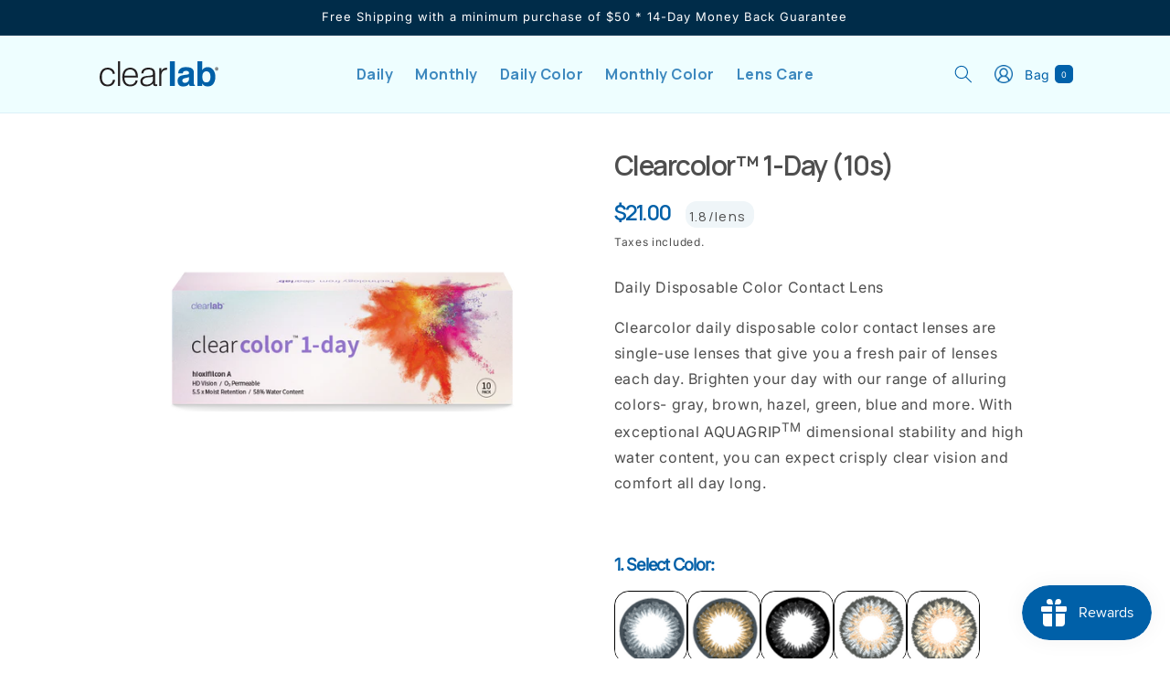

--- FILE ---
content_type: text/html; charset=utf-8
request_url: https://clearlablens.com/products/clearcolor-%E2%84%A2-1-day-10s-power-4-00
body_size: 37768
content:
<!doctype html>
<html class="js" lang="en">
  <head>
<!--LOOMI SDK-->
<!--DO NOT EDIT-->
<link rel="preconnect"  href="https://live.visually-io.com/" crossorigin data-em-disable>
<link rel="dns-prefetch" href="https://live.visually-io.com/" data-em-disable>
<script>
    (()=> {
        const env = 2;
        var store = "clearlabonline.myshopify.com";
        var alias = store.replace(".myshopify.com", "").replaceAll("-", "_").toUpperCase();
        var jitsuKey =  "js.72697315611";
        window.loomi_ctx = {...(window.loomi_ctx || {}),storeAlias:alias,jitsuKey,env};
        
        
    
	
	var product = {};
	var variants = [];
	
	variants.push({id:46649364119835,policy:"continue",price:2100,iq:-2});
	
	variants.push({id:46649364152603,policy:"continue",price:2100,iq:-3});
	
	variants.push({id:46649364185371,policy:"continue",price:2100,iq:0});
	
	variants.push({id:46649364218139,policy:"continue",price:2100,iq:0});
	
	variants.push({id:46649364250907,policy:"continue",price:2100,iq:-6});
	
	variants.push({id:46649364283675,policy:"continue",price:2100,iq:-1});
	
	variants.push({id:46649364316443,policy:"continue",price:2100,iq:-2});
	
	variants.push({id:46649364349211,policy:"continue",price:2100,iq:0});
	
	variants.push({id:46649364381979,policy:"continue",price:2100,iq:-2});
	
	variants.push({id:46649364414747,policy:"continue",price:2100,iq:-3});
	
	variants.push({id:47227947352347,policy:"continue",price:2100,iq:-1});
	
	product.variants = variants;
	product.oos = !true;
	product.price = 2100 ;
	window.loomi_ctx.current_product=product;
	window.loomi_ctx.productId=8574945591579;
	window.loomi_ctx.variantId = 46649364119835;
	
    })()
</script>
<link href="https://live.visually-io.com/cf/CLEARLABONLINE.js?k=js.72697315611&e=2&s=CLEARLABONLINE" rel="preload" as="script" data-em-disable>
<link href="https://live.visually-io.com/cf/CLEARLABONLINE.js?k=js.72697315611&e=2&s=CLEARLABONLINE" rel="preload" as="script" data-em-disable>
<link href="https://assets.visually.io/widgets/vsly-preact.min.js" rel="preload" as="script" data-em-disable>
<script data-vsly="preact2" type="text/javascript" src="https://assets.visually.io/widgets/vsly-preact.min.js" data-em-disable></script>
<script type="text/javascript" src="https://live.visually-io.com/cf/CLEARLABONLINE.js" data-em-disable></script>
<script type="text/javascript" src="https://live.visually-io.com/v/visually.js" data-em-disable></script>
<script defer type="text/javascript" src="https://live.visually-io.com/v/visually-a.js" data-em-disable></script>
<!--LOOMI SDK-->


<!--VEDA_ROCKET_LOADER-->
    <!-- <script src="//clearlablens.com/cdn/shop/t/18/assets/veda-rocket-loader.js?v=51872984026711207001748421749" defer></script> -->
<!--END_VEDA_ROCKET_LOADER-->

    <meta charset="utf-8">
    <meta http-equiv="X-UA-Compatible" content="IE=edge">
    <meta name="viewport" content="width=device-width,initial-scale=1">
    <meta name="theme-color" content="">
    <link rel="canonical" href="https://clearlablens.com/products/clearcolor-%e2%84%a2-1-day-10s-power-4-00"><link rel="icon" type="image/png" href="//clearlablens.com/cdn/shop/files/clear-lab-logo.svg?crop=center&height=32&v=1685081992&width=32"><link rel="preconnect" href="https://fonts.shopifycdn.com" crossorigin><title>
      Clearcolor ™ 1-Day (10s), Power -4.00
 &ndash; clearlabonline</title>

    
      <meta name="description" content="Daily Disposable Color Contact Lens Clearcolor daily disposable color contact lenses are single-use lenses that give you a fresh pair of lenses each day. Brighten your day with our range of alluring colors- gray, brown, hazel, green, blue and more. With exceptional AQUAGRIPTM dimensional stability and high water conten">
    

    

<meta property="og:site_name" content="clearlabonline">
<meta property="og:url" content="https://clearlablens.com/products/clearcolor-%e2%84%a2-1-day-10s-power-4-00">
<meta property="og:title" content="Clearcolor ™ 1-Day (10s), Power -4.00">
<meta property="og:type" content="product">
<meta property="og:description" content="Daily Disposable Color Contact Lens Clearcolor daily disposable color contact lenses are single-use lenses that give you a fresh pair of lenses each day. Brighten your day with our range of alluring colors- gray, brown, hazel, green, blue and more. With exceptional AQUAGRIPTM dimensional stability and high water conten"><meta property="og:image" content="http://clearlablens.com/cdn/shop/files/CC1D_10s_444a744a-2362-4084-af09-6edfa7aace24.png?v=1694305753">
  <meta property="og:image:secure_url" content="https://clearlablens.com/cdn/shop/files/CC1D_10s_444a744a-2362-4084-af09-6edfa7aace24.png?v=1694305753">
  <meta property="og:image:width" content="800">
  <meta property="og:image:height" content="530"><meta property="og:price:amount" content="21.00">
  <meta property="og:price:currency" content="SGD"><meta name="twitter:card" content="summary_large_image">
<meta name="twitter:title" content="Clearcolor ™ 1-Day (10s), Power -4.00">
<meta name="twitter:description" content="Daily Disposable Color Contact Lens Clearcolor daily disposable color contact lenses are single-use lenses that give you a fresh pair of lenses each day. Brighten your day with our range of alluring colors- gray, brown, hazel, green, blue and more. With exceptional AQUAGRIPTM dimensional stability and high water conten">


    <script src="//clearlablens.com/cdn/shop/t/18/assets/constants.js?v=132983761750457495441748421673" defer="defer"></script>
    <script src="//clearlablens.com/cdn/shop/t/18/assets/pubsub.js?v=158357773527763999511748421735" defer="defer"></script>
    <script src="//clearlablens.com/cdn/shop/t/18/assets/global.js?v=152862011079830610291748421691" defer="defer"></script>
    <script src="//clearlablens.com/cdn/shop/t/18/assets/details-disclosure.js?v=13653116266235556501748421687" defer="defer"></script>
    <script src="//clearlablens.com/cdn/shop/t/18/assets/details-modal.js?v=25581673532751508451748421688" defer="defer"></script>
    <script src="//clearlablens.com/cdn/shop/t/18/assets/search-form.js?v=133129549252120666541748421738" defer="defer"></script><script src="//clearlablens.com/cdn/shop/t/18/assets/animations.js?v=88693664871331136111748421647" defer="defer"></script><script>window.performance && window.performance.mark && window.performance.mark('shopify.content_for_header.start');</script><meta name="google-site-verification" content="b0o1-q2e8nJ545A2NkqB7WG62_b1xDwd_26QGSmOwE4">
<meta id="shopify-digital-wallet" name="shopify-digital-wallet" content="/72697315611/digital_wallets/dialog">
<link rel="alternate" type="application/json+oembed" href="https://clearlablens.com/products/clearcolor-%e2%84%a2-1-day-10s-power-4-00.oembed">
<script async="async" src="/checkouts/internal/preloads.js?locale=en-SG"></script>
<script id="shopify-features" type="application/json">{"accessToken":"23129ac53f4b252c79fc5b7d801488da","betas":["rich-media-storefront-analytics"],"domain":"clearlablens.com","predictiveSearch":true,"shopId":72697315611,"locale":"en"}</script>
<script>var Shopify = Shopify || {};
Shopify.shop = "clearlabonline.myshopify.com";
Shopify.locale = "en";
Shopify.currency = {"active":"SGD","rate":"1.0"};
Shopify.country = "SG";
Shopify.theme = {"name":"Copy of Dawn v15.2.0 Active","id":178964562203,"schema_name":"Dawn","schema_version":"15.2.0","theme_store_id":887,"role":"main"};
Shopify.theme.handle = "null";
Shopify.theme.style = {"id":null,"handle":null};
Shopify.cdnHost = "clearlablens.com/cdn";
Shopify.routes = Shopify.routes || {};
Shopify.routes.root = "/";</script>
<script type="module">!function(o){(o.Shopify=o.Shopify||{}).modules=!0}(window);</script>
<script>!function(o){function n(){var o=[];function n(){o.push(Array.prototype.slice.apply(arguments))}return n.q=o,n}var t=o.Shopify=o.Shopify||{};t.loadFeatures=n(),t.autoloadFeatures=n()}(window);</script>
<script id="shop-js-analytics" type="application/json">{"pageType":"product"}</script>
<script defer="defer" async type="module" src="//clearlablens.com/cdn/shopifycloud/shop-js/modules/v2/client.init-shop-cart-sync_BdyHc3Nr.en.esm.js"></script>
<script defer="defer" async type="module" src="//clearlablens.com/cdn/shopifycloud/shop-js/modules/v2/chunk.common_Daul8nwZ.esm.js"></script>
<script type="module">
  await import("//clearlablens.com/cdn/shopifycloud/shop-js/modules/v2/client.init-shop-cart-sync_BdyHc3Nr.en.esm.js");
await import("//clearlablens.com/cdn/shopifycloud/shop-js/modules/v2/chunk.common_Daul8nwZ.esm.js");

  window.Shopify.SignInWithShop?.initShopCartSync?.({"fedCMEnabled":true,"windoidEnabled":true});

</script>
<script>(function() {
  var isLoaded = false;
  function asyncLoad() {
    if (isLoaded) return;
    isLoaded = true;
    var urls = ["https:\/\/chimpstatic.com\/mcjs-connected\/js\/users\/13fa55cef963d61137be5aa25\/f779d1839e23347ecd85be0a3.js?shop=clearlabonline.myshopify.com","https:\/\/gateway.apaylater.com\/plugins\/price_divider\/main.js?platform=SHOPIFY\u0026country=SG\u0026price_divider_applied_on=all\u0026shop=clearlabonline.myshopify.com"];
    for (var i = 0; i < urls.length; i++) {
      var s = document.createElement('script');
      s.type = 'text/javascript';
      s.async = true;
      s.src = urls[i];
      var x = document.getElementsByTagName('script')[0];
      x.parentNode.insertBefore(s, x);
    }
  };
  if(window.attachEvent) {
    window.attachEvent('onload', asyncLoad);
  } else {
    window.addEventListener('load', asyncLoad, false);
  }
})();</script>
<script id="__st">var __st={"a":72697315611,"offset":28800,"reqid":"71020958-22bd-4ba0-80f1-a2c0b044c983-1768937377","pageurl":"clearlablens.com\/products\/clearcolor-%E2%84%A2-1-day-10s-power-4-00","u":"2bc584c070f1","p":"product","rtyp":"product","rid":8574945591579};</script>
<script>window.ShopifyPaypalV4VisibilityTracking = true;</script>
<script id="captcha-bootstrap">!function(){'use strict';const t='contact',e='account',n='new_comment',o=[[t,t],['blogs',n],['comments',n],[t,'customer']],c=[[e,'customer_login'],[e,'guest_login'],[e,'recover_customer_password'],[e,'create_customer']],r=t=>t.map((([t,e])=>`form[action*='/${t}']:not([data-nocaptcha='true']) input[name='form_type'][value='${e}']`)).join(','),a=t=>()=>t?[...document.querySelectorAll(t)].map((t=>t.form)):[];function s(){const t=[...o],e=r(t);return a(e)}const i='password',u='form_key',d=['recaptcha-v3-token','g-recaptcha-response','h-captcha-response',i],f=()=>{try{return window.sessionStorage}catch{return}},m='__shopify_v',_=t=>t.elements[u];function p(t,e,n=!1){try{const o=window.sessionStorage,c=JSON.parse(o.getItem(e)),{data:r}=function(t){const{data:e,action:n}=t;return t[m]||n?{data:e,action:n}:{data:t,action:n}}(c);for(const[e,n]of Object.entries(r))t.elements[e]&&(t.elements[e].value=n);n&&o.removeItem(e)}catch(o){console.error('form repopulation failed',{error:o})}}const l='form_type',E='cptcha';function T(t){t.dataset[E]=!0}const w=window,h=w.document,L='Shopify',v='ce_forms',y='captcha';let A=!1;((t,e)=>{const n=(g='f06e6c50-85a8-45c8-87d0-21a2b65856fe',I='https://cdn.shopify.com/shopifycloud/storefront-forms-hcaptcha/ce_storefront_forms_captcha_hcaptcha.v1.5.2.iife.js',D={infoText:'Protected by hCaptcha',privacyText:'Privacy',termsText:'Terms'},(t,e,n)=>{const o=w[L][v],c=o.bindForm;if(c)return c(t,g,e,D).then(n);var r;o.q.push([[t,g,e,D],n]),r=I,A||(h.body.append(Object.assign(h.createElement('script'),{id:'captcha-provider',async:!0,src:r})),A=!0)});var g,I,D;w[L]=w[L]||{},w[L][v]=w[L][v]||{},w[L][v].q=[],w[L][y]=w[L][y]||{},w[L][y].protect=function(t,e){n(t,void 0,e),T(t)},Object.freeze(w[L][y]),function(t,e,n,w,h,L){const[v,y,A,g]=function(t,e,n){const i=e?o:[],u=t?c:[],d=[...i,...u],f=r(d),m=r(i),_=r(d.filter((([t,e])=>n.includes(e))));return[a(f),a(m),a(_),s()]}(w,h,L),I=t=>{const e=t.target;return e instanceof HTMLFormElement?e:e&&e.form},D=t=>v().includes(t);t.addEventListener('submit',(t=>{const e=I(t);if(!e)return;const n=D(e)&&!e.dataset.hcaptchaBound&&!e.dataset.recaptchaBound,o=_(e),c=g().includes(e)&&(!o||!o.value);(n||c)&&t.preventDefault(),c&&!n&&(function(t){try{if(!f())return;!function(t){const e=f();if(!e)return;const n=_(t);if(!n)return;const o=n.value;o&&e.removeItem(o)}(t);const e=Array.from(Array(32),(()=>Math.random().toString(36)[2])).join('');!function(t,e){_(t)||t.append(Object.assign(document.createElement('input'),{type:'hidden',name:u})),t.elements[u].value=e}(t,e),function(t,e){const n=f();if(!n)return;const o=[...t.querySelectorAll(`input[type='${i}']`)].map((({name:t})=>t)),c=[...d,...o],r={};for(const[a,s]of new FormData(t).entries())c.includes(a)||(r[a]=s);n.setItem(e,JSON.stringify({[m]:1,action:t.action,data:r}))}(t,e)}catch(e){console.error('failed to persist form',e)}}(e),e.submit())}));const S=(t,e)=>{t&&!t.dataset[E]&&(n(t,e.some((e=>e===t))),T(t))};for(const o of['focusin','change'])t.addEventListener(o,(t=>{const e=I(t);D(e)&&S(e,y())}));const B=e.get('form_key'),M=e.get(l),P=B&&M;t.addEventListener('DOMContentLoaded',(()=>{const t=y();if(P)for(const e of t)e.elements[l].value===M&&p(e,B);[...new Set([...A(),...v().filter((t=>'true'===t.dataset.shopifyCaptcha))])].forEach((e=>S(e,t)))}))}(h,new URLSearchParams(w.location.search),n,t,e,['guest_login'])})(!0,!0)}();</script>
<script integrity="sha256-4kQ18oKyAcykRKYeNunJcIwy7WH5gtpwJnB7kiuLZ1E=" data-source-attribution="shopify.loadfeatures" defer="defer" src="//clearlablens.com/cdn/shopifycloud/storefront/assets/storefront/load_feature-a0a9edcb.js" crossorigin="anonymous"></script>
<script data-source-attribution="shopify.dynamic_checkout.dynamic.init">var Shopify=Shopify||{};Shopify.PaymentButton=Shopify.PaymentButton||{isStorefrontPortableWallets:!0,init:function(){window.Shopify.PaymentButton.init=function(){};var t=document.createElement("script");t.src="https://clearlablens.com/cdn/shopifycloud/portable-wallets/latest/portable-wallets.en.js",t.type="module",document.head.appendChild(t)}};
</script>
<script data-source-attribution="shopify.dynamic_checkout.buyer_consent">
  function portableWalletsHideBuyerConsent(e){var t=document.getElementById("shopify-buyer-consent"),n=document.getElementById("shopify-subscription-policy-button");t&&n&&(t.classList.add("hidden"),t.setAttribute("aria-hidden","true"),n.removeEventListener("click",e))}function portableWalletsShowBuyerConsent(e){var t=document.getElementById("shopify-buyer-consent"),n=document.getElementById("shopify-subscription-policy-button");t&&n&&(t.classList.remove("hidden"),t.removeAttribute("aria-hidden"),n.addEventListener("click",e))}window.Shopify?.PaymentButton&&(window.Shopify.PaymentButton.hideBuyerConsent=portableWalletsHideBuyerConsent,window.Shopify.PaymentButton.showBuyerConsent=portableWalletsShowBuyerConsent);
</script>
<script data-source-attribution="shopify.dynamic_checkout.cart.bootstrap">document.addEventListener("DOMContentLoaded",(function(){function t(){return document.querySelector("shopify-accelerated-checkout-cart, shopify-accelerated-checkout")}if(t())Shopify.PaymentButton.init();else{new MutationObserver((function(e,n){t()&&(Shopify.PaymentButton.init(),n.disconnect())})).observe(document.body,{childList:!0,subtree:!0})}}));
</script>
<script id="sections-script" data-sections="header" defer="defer" src="//clearlablens.com/cdn/shop/t/18/compiled_assets/scripts.js?v=19165"></script>
<script>window.performance && window.performance.mark && window.performance.mark('shopify.content_for_header.end');</script>


    <style data-shopify>
      @font-face {
  font-family: Assistant;
  font-weight: 400;
  font-style: normal;
  font-display: swap;
  src: url("//clearlablens.com/cdn/fonts/assistant/assistant_n4.9120912a469cad1cc292572851508ca49d12e768.woff2") format("woff2"),
       url("//clearlablens.com/cdn/fonts/assistant/assistant_n4.6e9875ce64e0fefcd3f4446b7ec9036b3ddd2985.woff") format("woff");
}

      @font-face {
  font-family: Assistant;
  font-weight: 700;
  font-style: normal;
  font-display: swap;
  src: url("//clearlablens.com/cdn/fonts/assistant/assistant_n7.bf44452348ec8b8efa3aa3068825305886b1c83c.woff2") format("woff2"),
       url("//clearlablens.com/cdn/fonts/assistant/assistant_n7.0c887fee83f6b3bda822f1150b912c72da0f7b64.woff") format("woff");
}

      
      
      @font-face {
  font-family: Inter;
  font-weight: 400;
  font-style: normal;
  font-display: swap;
  src: url("//clearlablens.com/cdn/fonts/inter/inter_n4.b2a3f24c19b4de56e8871f609e73ca7f6d2e2bb9.woff2") format("woff2"),
       url("//clearlablens.com/cdn/fonts/inter/inter_n4.af8052d517e0c9ffac7b814872cecc27ae1fa132.woff") format("woff");
}


      
        :root,
        .color-scheme-1 {
          --color-background: 255,255,255;
        
          --gradient-background: #ffffff;
        

        

        --color-foreground: 18,18,18;
        --color-background-contrast: 191,191,191;
        --color-shadow: 18,18,18;
        --color-button: 18,18,18;
        --color-button-text: 255,255,255;
        --color-secondary-button: 255,255,255;
        --color-secondary-button-text: 18,18,18;
        --color-link: 18,18,18;
        --color-badge-foreground: 18,18,18;
        --color-badge-background: 255,255,255;
        --color-badge-border: 18,18,18;
        --payment-terms-background-color: rgb(255 255 255);
      }
      
        
        .color-scheme-2 {
          --color-background: 243,243,243;
        
          --gradient-background: #f3f3f3;
        

        

        --color-foreground: 18,18,18;
        --color-background-contrast: 179,179,179;
        --color-shadow: 18,18,18;
        --color-button: 18,18,18;
        --color-button-text: 243,243,243;
        --color-secondary-button: 243,243,243;
        --color-secondary-button-text: 18,18,18;
        --color-link: 18,18,18;
        --color-badge-foreground: 18,18,18;
        --color-badge-background: 243,243,243;
        --color-badge-border: 18,18,18;
        --payment-terms-background-color: rgb(243 243 243);
      }
      
        
        .color-scheme-3 {
          --color-background: 36,40,51;
        
          --gradient-background: #242833;
        

        

        --color-foreground: 255,255,255;
        --color-background-contrast: 47,52,66;
        --color-shadow: 18,18,18;
        --color-button: 255,255,255;
        --color-button-text: 0,0,0;
        --color-secondary-button: 36,40,51;
        --color-secondary-button-text: 255,255,255;
        --color-link: 255,255,255;
        --color-badge-foreground: 255,255,255;
        --color-badge-background: 36,40,51;
        --color-badge-border: 255,255,255;
        --payment-terms-background-color: rgb(36 40 51);
      }
      
        
        .color-scheme-4 {
          --color-background: 0,44,73;
        
          --gradient-background: #002c49;
        

        

        --color-foreground: 255,255,255;
        --color-background-contrast: 0,59,98;
        --color-shadow: 18,18,18;
        --color-button: 255,255,255;
        --color-button-text: 18,18,18;
        --color-secondary-button: 0,44,73;
        --color-secondary-button-text: 255,255,255;
        --color-link: 255,255,255;
        --color-badge-foreground: 255,255,255;
        --color-badge-background: 0,44,73;
        --color-badge-border: 255,255,255;
        --payment-terms-background-color: rgb(0 44 73);
      }
      
        
        .color-scheme-5 {
          --color-background: 51,79,180;
        
          --gradient-background: #334fb4;
        

        

        --color-foreground: 255,255,255;
        --color-background-contrast: 23,35,81;
        --color-shadow: 18,18,18;
        --color-button: 255,255,255;
        --color-button-text: 51,79,180;
        --color-secondary-button: 51,79,180;
        --color-secondary-button-text: 255,255,255;
        --color-link: 255,255,255;
        --color-badge-foreground: 255,255,255;
        --color-badge-background: 51,79,180;
        --color-badge-border: 255,255,255;
        --payment-terms-background-color: rgb(51 79 180);
      }
      
        
        .color-scheme-25bf80df-541e-40db-91eb-3b0cccbbe41b {
          --color-background: 255,255,255;
        
          --gradient-background: #ffffff;
        

        

        --color-foreground: 0,97,170;
        --color-background-contrast: 191,191,191;
        --color-shadow: 18,18,18;
        --color-button: 0,97,170;
        --color-button-text: 255,255,255;
        --color-secondary-button: 255,255,255;
        --color-secondary-button-text: 18,18,18;
        --color-link: 18,18,18;
        --color-badge-foreground: 0,97,170;
        --color-badge-background: 255,255,255;
        --color-badge-border: 0,97,170;
        --payment-terms-background-color: rgb(255 255 255);
      }
      
        
        .color-scheme-ba47b34e-9a09-4726-be4b-a874a2c05625 {
          --color-background: 238,254,255;
        
          --gradient-background: #eefeff;
        

        

        --color-foreground: 0,96,168;
        --color-background-contrast: 111,246,255;
        --color-shadow: 18,18,18;
        --color-button: 18,18,18;
        --color-button-text: 255,255,255;
        --color-secondary-button: 238,254,255;
        --color-secondary-button-text: 18,18,18;
        --color-link: 18,18,18;
        --color-badge-foreground: 0,96,168;
        --color-badge-background: 238,254,255;
        --color-badge-border: 0,96,168;
        --payment-terms-background-color: rgb(238 254 255);
      }
      

      body, .color-scheme-1, .color-scheme-2, .color-scheme-3, .color-scheme-4, .color-scheme-5, .color-scheme-25bf80df-541e-40db-91eb-3b0cccbbe41b, .color-scheme-ba47b34e-9a09-4726-be4b-a874a2c05625 {
        color: rgba(var(--color-foreground), 0.75);
        background-color: rgb(var(--color-background));
      }

      :root {
        --font-body-family: Assistant, sans-serif;
        --font-body-style: normal;
        --font-body-weight: 400;
        --font-body-weight-bold: 700;

        --font-heading-family: Inter, sans-serif;
        --font-heading-style: normal;
        --font-heading-weight: 400;

        --font-body-scale: 1.0;
        --font-heading-scale: 1.0;

        --media-padding: px;
        --media-border-opacity: 0.05;
        --media-border-width: 0px;
        --media-radius: 0px;
        --media-shadow-opacity: 0.0;
        --media-shadow-horizontal-offset: 0px;
        --media-shadow-vertical-offset: 4px;
        --media-shadow-blur-radius: 5px;
        --media-shadow-visible: 0;

        --page-width: 160rem;
        --page-width-margin: 0rem;

        --product-card-image-padding: 0.0rem;
        --product-card-corner-radius: 0.0rem;
        --product-card-text-alignment: left;
        --product-card-border-width: 0.0rem;
        --product-card-border-opacity: 0.1;
        --product-card-shadow-opacity: 0.0;
        --product-card-shadow-visible: 0;
        --product-card-shadow-horizontal-offset: 0.0rem;
        --product-card-shadow-vertical-offset: 0.4rem;
        --product-card-shadow-blur-radius: 0.5rem;

        --collection-card-image-padding: 0.0rem;
        --collection-card-corner-radius: 0.0rem;
        --collection-card-text-alignment: left;
        --collection-card-border-width: 0.0rem;
        --collection-card-border-opacity: 0.1;
        --collection-card-shadow-opacity: 0.0;
        --collection-card-shadow-visible: 0;
        --collection-card-shadow-horizontal-offset: 0.0rem;
        --collection-card-shadow-vertical-offset: 0.4rem;
        --collection-card-shadow-blur-radius: 0.5rem;

        --blog-card-image-padding: 0.0rem;
        --blog-card-corner-radius: 2.6rem;
        --blog-card-text-alignment: left;
        --blog-card-border-width: 0.0rem;
        --blog-card-border-opacity: 0.1;
        --blog-card-shadow-opacity: 0.0;
        --blog-card-shadow-visible: 0;
        --blog-card-shadow-horizontal-offset: 0.0rem;
        --blog-card-shadow-vertical-offset: 0.4rem;
        --blog-card-shadow-blur-radius: 0.5rem;

        --badge-corner-radius: 4.0rem;

        --popup-border-width: 1px;
        --popup-border-opacity: 0.1;
        --popup-corner-radius: 0px;
        --popup-shadow-opacity: 0.0;
        --popup-shadow-horizontal-offset: 0px;
        --popup-shadow-vertical-offset: 4px;
        --popup-shadow-blur-radius: 5px;

        --drawer-border-width: 1px;
        --drawer-border-opacity: 0.1;
        --drawer-shadow-opacity: 0.0;
        --drawer-shadow-horizontal-offset: 0px;
        --drawer-shadow-vertical-offset: 4px;
        --drawer-shadow-blur-radius: 5px;

        --spacing-sections-desktop: 0px;
        --spacing-sections-mobile: 0px;

        --grid-desktop-vertical-spacing: 8px;
        --grid-desktop-horizontal-spacing: 8px;
        --grid-mobile-vertical-spacing: 4px;
        --grid-mobile-horizontal-spacing: 4px;

        --text-boxes-border-opacity: 0.1;
        --text-boxes-border-width: 0px;
        --text-boxes-radius: 0px;
        --text-boxes-shadow-opacity: 0.0;
        --text-boxes-shadow-visible: 0;
        --text-boxes-shadow-horizontal-offset: 0px;
        --text-boxes-shadow-vertical-offset: 4px;
        --text-boxes-shadow-blur-radius: 5px;

        --buttons-radius: 40px;
        --buttons-radius-outset: 40px;
        --buttons-border-width: 0px;
        --buttons-border-opacity: 1.0;
        --buttons-shadow-opacity: 0.0;
        --buttons-shadow-visible: 0;
        --buttons-shadow-horizontal-offset: 0px;
        --buttons-shadow-vertical-offset: 4px;
        --buttons-shadow-blur-radius: 5px;
        --buttons-border-offset: 0.3px;

        --inputs-radius: 0px;
        --inputs-border-width: 1px;
        --inputs-border-opacity: 0.55;
        --inputs-shadow-opacity: 0.0;
        --inputs-shadow-horizontal-offset: 0px;
        --inputs-margin-offset: 0px;
        --inputs-shadow-vertical-offset: 4px;
        --inputs-shadow-blur-radius: 5px;
        --inputs-radius-outset: 0px;

        --variant-pills-radius: 40px;
        --variant-pills-border-width: 1px;
        --variant-pills-border-opacity: 0.55;
        --variant-pills-shadow-opacity: 0.0;
        --variant-pills-shadow-horizontal-offset: 0px;
        --variant-pills-shadow-vertical-offset: 4px;
        --variant-pills-shadow-blur-radius: 5px;
      }

      *,
      *::before,
      *::after {
        box-sizing: inherit;
      }

      html {
        box-sizing: border-box;
        font-size: calc(var(--font-body-scale) * 62.5%);
        height: 100%;
      }

      body {
        display: grid;
        grid-template-rows: auto auto 1fr auto;
        grid-template-columns: 100%;
        min-height: 100%;
        margin: 0;
        font-size: 1.5rem;
        letter-spacing: 0.06rem;
        line-height: calc(1 + 0.8 / var(--font-body-scale));
        font-family: var(--font-body-family);
        font-style: var(--font-body-style);
        font-weight: var(--font-body-weight);
      }

      @media screen and (min-width: 750px) {
        body {
          font-size: 1.6rem;
        }
      }
    </style>
    <!-- Custom Google Fonts  -->
    <link rel="preconnect" href="https://fonts.googleapis.com">
    <link rel="preconnect" href="https://fonts.gstatic.com" crossorigin>
    <link href="https://fonts.googleapis.com/css2?family=Manrope:wght@200..800&display=swap" rel="stylesheet">
    <link href="https://fonts.googleapis.com/css2?family=Karla:ital,wght@0,200..800;1,200..800&display=swap" rel="stylesheet">
    
    <link href="//clearlablens.com/cdn/shop/t/18/assets/base.css?v=159841507637079171801748421649" rel="stylesheet" type="text/css" media="all" />
    <link href="//clearlablens.com/cdn/shop/t/18/assets/custom-base.css?v=178089642481384044571761012157" rel="stylesheet" type="text/css" media="all" />
    <link rel="stylesheet" href="//clearlablens.com/cdn/shop/t/18/assets/component-cart-items.css?v=123238115697927560811748421659" media="print" onload="this.media='all'">
      <link rel="preload" as="font" href="//clearlablens.com/cdn/fonts/assistant/assistant_n4.9120912a469cad1cc292572851508ca49d12e768.woff2" type="font/woff2" crossorigin>
      

      <link rel="preload" as="font" href="//clearlablens.com/cdn/fonts/inter/inter_n4.b2a3f24c19b4de56e8871f609e73ca7f6d2e2bb9.woff2" type="font/woff2" crossorigin>
      
<link
        rel="stylesheet"
        href="//clearlablens.com/cdn/shop/t/18/assets/component-predictive-search.css?v=118923337488134913561748421667"
        media="print"
        onload="this.media='all'"
      ><script>
      if (Shopify.designMode) {
        document.documentElement.classList.add('shopify-design-mode');
      }
    </script>
    
  <script>
var grab_widget_visiblity='0';
var grab_widget_tenure='4';
var grab_widget_money_format = "${{amount}}";
var grab_data_currency_code = 'SGD';
var grab_widget_current_page_type = 'product';
var grab_page_config_param =  [];
</script>


<!-- BEGIN app block: shopify://apps/trusted-product-tabs/blocks/tabs-embed/cd5da974-394e-41cb-b448-0c9a6d16a42d --><script>
    window.Shopify.TinyTabs = {
        'css_selector': '',
        
        
        'product': {
            'id': '8574945591579',
            'collection_ids': '460369264923',
            'vendor': 'clearlabonline',
            'tags': '[&quot;cc1day10s&quot;]',
            'type': '',
        }
        
    };
</script>
<script id="tiny-tabs-data" type="application/json"></script>
<style>
  
</style>


<!-- END app block --><!-- BEGIN app block: shopify://apps/otp-login-with-phone/blocks/scripts_embedded_block/c7f2efe3-e781-470b-96ef-267ca74ad469 --><script defer="defer" src="https://www.gstatic.com/firebasejs/8.2.1/firebase-app.js"></script>
<script defer="defer" src="https://www.gstatic.com/firebasejs/8.2.1/firebase-analytics.js"></script>
<script defer="defer" src="https://www.gstatic.com/firebasejs/8.2.1/firebase-auth.js"></script>
<script defer="defer" src="https://www.gstatic.com/firebasejs/8.2.1/firebase-firestore.js"></script>

<script src="https://cdn.shopify.com/extensions/019b8db3-4658-7dc3-b7dc-4b88a42cb9a4/eo_sh_loginwithmobilephone-663/assets/eosh_login_storefront.js" defer></script>

<link rel="stylesheet" href="//maxcdn.bootstrapcdn.com/font-awesome/4.3.0/css/font-awesome.min.css" defer>


<!-- END app block --><script src="https://cdn.shopify.com/extensions/4cda946c-54e2-4c5d-a5ab-f2b22be8a614/trusted-product-tabs-75/assets/tabs.min.js" type="text/javascript" defer="defer"></script>
<link href="https://cdn.shopify.com/extensions/4cda946c-54e2-4c5d-a5ab-f2b22be8a614/trusted-product-tabs-75/assets/tabs.css" rel="stylesheet" type="text/css" media="all">
<script src="https://cdn.shopify.com/extensions/019bdcc6-5472-7e06-98fc-3f8e31035e22/smile-io-270/assets/smile-loader.js" type="text/javascript" defer="defer"></script>
<script src="https://cdn.shopify.com/extensions/19689677-6488-4a31-adf3-fcf4359c5fd9/forms-2295/assets/shopify-forms-loader.js" type="text/javascript" defer="defer"></script>
<link href="https://monorail-edge.shopifysvc.com" rel="dns-prefetch">
<script>(function(){if ("sendBeacon" in navigator && "performance" in window) {try {var session_token_from_headers = performance.getEntriesByType('navigation')[0].serverTiming.find(x => x.name == '_s').description;} catch {var session_token_from_headers = undefined;}var session_cookie_matches = document.cookie.match(/_shopify_s=([^;]*)/);var session_token_from_cookie = session_cookie_matches && session_cookie_matches.length === 2 ? session_cookie_matches[1] : "";var session_token = session_token_from_headers || session_token_from_cookie || "";function handle_abandonment_event(e) {var entries = performance.getEntries().filter(function(entry) {return /monorail-edge.shopifysvc.com/.test(entry.name);});if (!window.abandonment_tracked && entries.length === 0) {window.abandonment_tracked = true;var currentMs = Date.now();var navigation_start = performance.timing.navigationStart;var payload = {shop_id: 72697315611,url: window.location.href,navigation_start,duration: currentMs - navigation_start,session_token,page_type: "product"};window.navigator.sendBeacon("https://monorail-edge.shopifysvc.com/v1/produce", JSON.stringify({schema_id: "online_store_buyer_site_abandonment/1.1",payload: payload,metadata: {event_created_at_ms: currentMs,event_sent_at_ms: currentMs}}));}}window.addEventListener('pagehide', handle_abandonment_event);}}());</script>
<script id="web-pixels-manager-setup">(function e(e,d,r,n,o){if(void 0===o&&(o={}),!Boolean(null===(a=null===(i=window.Shopify)||void 0===i?void 0:i.analytics)||void 0===a?void 0:a.replayQueue)){var i,a;window.Shopify=window.Shopify||{};var t=window.Shopify;t.analytics=t.analytics||{};var s=t.analytics;s.replayQueue=[],s.publish=function(e,d,r){return s.replayQueue.push([e,d,r]),!0};try{self.performance.mark("wpm:start")}catch(e){}var l=function(){var e={modern:/Edge?\/(1{2}[4-9]|1[2-9]\d|[2-9]\d{2}|\d{4,})\.\d+(\.\d+|)|Firefox\/(1{2}[4-9]|1[2-9]\d|[2-9]\d{2}|\d{4,})\.\d+(\.\d+|)|Chrom(ium|e)\/(9{2}|\d{3,})\.\d+(\.\d+|)|(Maci|X1{2}).+ Version\/(15\.\d+|(1[6-9]|[2-9]\d|\d{3,})\.\d+)([,.]\d+|)( \(\w+\)|)( Mobile\/\w+|) Safari\/|Chrome.+OPR\/(9{2}|\d{3,})\.\d+\.\d+|(CPU[ +]OS|iPhone[ +]OS|CPU[ +]iPhone|CPU IPhone OS|CPU iPad OS)[ +]+(15[._]\d+|(1[6-9]|[2-9]\d|\d{3,})[._]\d+)([._]\d+|)|Android:?[ /-](13[3-9]|1[4-9]\d|[2-9]\d{2}|\d{4,})(\.\d+|)(\.\d+|)|Android.+Firefox\/(13[5-9]|1[4-9]\d|[2-9]\d{2}|\d{4,})\.\d+(\.\d+|)|Android.+Chrom(ium|e)\/(13[3-9]|1[4-9]\d|[2-9]\d{2}|\d{4,})\.\d+(\.\d+|)|SamsungBrowser\/([2-9]\d|\d{3,})\.\d+/,legacy:/Edge?\/(1[6-9]|[2-9]\d|\d{3,})\.\d+(\.\d+|)|Firefox\/(5[4-9]|[6-9]\d|\d{3,})\.\d+(\.\d+|)|Chrom(ium|e)\/(5[1-9]|[6-9]\d|\d{3,})\.\d+(\.\d+|)([\d.]+$|.*Safari\/(?![\d.]+ Edge\/[\d.]+$))|(Maci|X1{2}).+ Version\/(10\.\d+|(1[1-9]|[2-9]\d|\d{3,})\.\d+)([,.]\d+|)( \(\w+\)|)( Mobile\/\w+|) Safari\/|Chrome.+OPR\/(3[89]|[4-9]\d|\d{3,})\.\d+\.\d+|(CPU[ +]OS|iPhone[ +]OS|CPU[ +]iPhone|CPU IPhone OS|CPU iPad OS)[ +]+(10[._]\d+|(1[1-9]|[2-9]\d|\d{3,})[._]\d+)([._]\d+|)|Android:?[ /-](13[3-9]|1[4-9]\d|[2-9]\d{2}|\d{4,})(\.\d+|)(\.\d+|)|Mobile Safari.+OPR\/([89]\d|\d{3,})\.\d+\.\d+|Android.+Firefox\/(13[5-9]|1[4-9]\d|[2-9]\d{2}|\d{4,})\.\d+(\.\d+|)|Android.+Chrom(ium|e)\/(13[3-9]|1[4-9]\d|[2-9]\d{2}|\d{4,})\.\d+(\.\d+|)|Android.+(UC? ?Browser|UCWEB|U3)[ /]?(15\.([5-9]|\d{2,})|(1[6-9]|[2-9]\d|\d{3,})\.\d+)\.\d+|SamsungBrowser\/(5\.\d+|([6-9]|\d{2,})\.\d+)|Android.+MQ{2}Browser\/(14(\.(9|\d{2,})|)|(1[5-9]|[2-9]\d|\d{3,})(\.\d+|))(\.\d+|)|K[Aa][Ii]OS\/(3\.\d+|([4-9]|\d{2,})\.\d+)(\.\d+|)/},d=e.modern,r=e.legacy,n=navigator.userAgent;return n.match(d)?"modern":n.match(r)?"legacy":"unknown"}(),u="modern"===l?"modern":"legacy",c=(null!=n?n:{modern:"",legacy:""})[u],f=function(e){return[e.baseUrl,"/wpm","/b",e.hashVersion,"modern"===e.buildTarget?"m":"l",".js"].join("")}({baseUrl:d,hashVersion:r,buildTarget:u}),m=function(e){var d=e.version,r=e.bundleTarget,n=e.surface,o=e.pageUrl,i=e.monorailEndpoint;return{emit:function(e){var a=e.status,t=e.errorMsg,s=(new Date).getTime(),l=JSON.stringify({metadata:{event_sent_at_ms:s},events:[{schema_id:"web_pixels_manager_load/3.1",payload:{version:d,bundle_target:r,page_url:o,status:a,surface:n,error_msg:t},metadata:{event_created_at_ms:s}}]});if(!i)return console&&console.warn&&console.warn("[Web Pixels Manager] No Monorail endpoint provided, skipping logging."),!1;try{return self.navigator.sendBeacon.bind(self.navigator)(i,l)}catch(e){}var u=new XMLHttpRequest;try{return u.open("POST",i,!0),u.setRequestHeader("Content-Type","text/plain"),u.send(l),!0}catch(e){return console&&console.warn&&console.warn("[Web Pixels Manager] Got an unhandled error while logging to Monorail."),!1}}}}({version:r,bundleTarget:l,surface:e.surface,pageUrl:self.location.href,monorailEndpoint:e.monorailEndpoint});try{o.browserTarget=l,function(e){var d=e.src,r=e.async,n=void 0===r||r,o=e.onload,i=e.onerror,a=e.sri,t=e.scriptDataAttributes,s=void 0===t?{}:t,l=document.createElement("script"),u=document.querySelector("head"),c=document.querySelector("body");if(l.async=n,l.src=d,a&&(l.integrity=a,l.crossOrigin="anonymous"),s)for(var f in s)if(Object.prototype.hasOwnProperty.call(s,f))try{l.dataset[f]=s[f]}catch(e){}if(o&&l.addEventListener("load",o),i&&l.addEventListener("error",i),u)u.appendChild(l);else{if(!c)throw new Error("Did not find a head or body element to append the script");c.appendChild(l)}}({src:f,async:!0,onload:function(){if(!function(){var e,d;return Boolean(null===(d=null===(e=window.Shopify)||void 0===e?void 0:e.analytics)||void 0===d?void 0:d.initialized)}()){var d=window.webPixelsManager.init(e)||void 0;if(d){var r=window.Shopify.analytics;r.replayQueue.forEach((function(e){var r=e[0],n=e[1],o=e[2];d.publishCustomEvent(r,n,o)})),r.replayQueue=[],r.publish=d.publishCustomEvent,r.visitor=d.visitor,r.initialized=!0}}},onerror:function(){return m.emit({status:"failed",errorMsg:"".concat(f," has failed to load")})},sri:function(e){var d=/^sha384-[A-Za-z0-9+/=]+$/;return"string"==typeof e&&d.test(e)}(c)?c:"",scriptDataAttributes:o}),m.emit({status:"loading"})}catch(e){m.emit({status:"failed",errorMsg:(null==e?void 0:e.message)||"Unknown error"})}}})({shopId: 72697315611,storefrontBaseUrl: "https://clearlablens.com",extensionsBaseUrl: "https://extensions.shopifycdn.com/cdn/shopifycloud/web-pixels-manager",monorailEndpoint: "https://monorail-edge.shopifysvc.com/unstable/produce_batch",surface: "storefront-renderer",enabledBetaFlags: ["2dca8a86"],webPixelsConfigList: [{"id":"799572251","configuration":"{\"config\":\"{\\\"pixel_id\\\":\\\"G-SNH5X9M6B8\\\",\\\"target_country\\\":\\\"SG\\\",\\\"gtag_events\\\":[{\\\"type\\\":\\\"purchase\\\",\\\"action_label\\\":\\\"G-SNH5X9M6B8\\\"},{\\\"type\\\":\\\"page_view\\\",\\\"action_label\\\":\\\"G-SNH5X9M6B8\\\"},{\\\"type\\\":\\\"view_item\\\",\\\"action_label\\\":\\\"G-SNH5X9M6B8\\\"},{\\\"type\\\":\\\"search\\\",\\\"action_label\\\":\\\"G-SNH5X9M6B8\\\"},{\\\"type\\\":\\\"add_to_cart\\\",\\\"action_label\\\":\\\"G-SNH5X9M6B8\\\"},{\\\"type\\\":\\\"begin_checkout\\\",\\\"action_label\\\":\\\"G-SNH5X9M6B8\\\"},{\\\"type\\\":\\\"add_payment_info\\\",\\\"action_label\\\":\\\"G-SNH5X9M6B8\\\"}],\\\"enable_monitoring_mode\\\":false}\"}","eventPayloadVersion":"v1","runtimeContext":"OPEN","scriptVersion":"b2a88bafab3e21179ed38636efcd8a93","type":"APP","apiClientId":1780363,"privacyPurposes":[],"dataSharingAdjustments":{"protectedCustomerApprovalScopes":["read_customer_address","read_customer_email","read_customer_name","read_customer_personal_data","read_customer_phone"]}},{"id":"245006619","configuration":"{\"pixel_id\":\"328360426405229\",\"pixel_type\":\"facebook_pixel\",\"metaapp_system_user_token\":\"-\"}","eventPayloadVersion":"v1","runtimeContext":"OPEN","scriptVersion":"ca16bc87fe92b6042fbaa3acc2fbdaa6","type":"APP","apiClientId":2329312,"privacyPurposes":["ANALYTICS","MARKETING","SALE_OF_DATA"],"dataSharingAdjustments":{"protectedCustomerApprovalScopes":["read_customer_address","read_customer_email","read_customer_name","read_customer_personal_data","read_customer_phone"]}},{"id":"145260827","configuration":"{ \"alias\": \"CLEARLABONLINE\", \"apiKey\": \"ux4ung2maf2gh5lxklpkp.fc64n2iubntb63ae5o2db\" }","eventPayloadVersion":"v1","runtimeContext":"STRICT","scriptVersion":"089c563d4539df58b1e71259ac47d388","type":"APP","apiClientId":6779637,"privacyPurposes":["ANALYTICS","MARKETING","SALE_OF_DATA"],"dataSharingAdjustments":{"protectedCustomerApprovalScopes":["read_customer_address","read_customer_personal_data"]}},{"id":"shopify-app-pixel","configuration":"{}","eventPayloadVersion":"v1","runtimeContext":"STRICT","scriptVersion":"0450","apiClientId":"shopify-pixel","type":"APP","privacyPurposes":["ANALYTICS","MARKETING"]},{"id":"shopify-custom-pixel","eventPayloadVersion":"v1","runtimeContext":"LAX","scriptVersion":"0450","apiClientId":"shopify-pixel","type":"CUSTOM","privacyPurposes":["ANALYTICS","MARKETING"]}],isMerchantRequest: false,initData: {"shop":{"name":"clearlabonline","paymentSettings":{"currencyCode":"SGD"},"myshopifyDomain":"clearlabonline.myshopify.com","countryCode":"SG","storefrontUrl":"https:\/\/clearlablens.com"},"customer":null,"cart":null,"checkout":null,"productVariants":[{"price":{"amount":21.0,"currencyCode":"SGD"},"product":{"title":"Clearcolor ™ 1-Day (10s), Power -4.00","vendor":"clearlabonline","id":"8574945591579","untranslatedTitle":"Clearcolor ™ 1-Day (10s), Power -4.00","url":"\/products\/clearcolor-%E2%84%A2-1-day-10s-power-4-00","type":""},"id":"46649364119835","image":{"src":"\/\/clearlablens.com\/cdn\/shop\/files\/CC1D_10s_444a744a-2362-4084-af09-6edfa7aace24.png?v=1694305753"},"sku":"1D10-CL241-M0400","title":"Gray (CL241)","untranslatedTitle":"Gray (CL241)"},{"price":{"amount":21.0,"currencyCode":"SGD"},"product":{"title":"Clearcolor ™ 1-Day (10s), Power -4.00","vendor":"clearlabonline","id":"8574945591579","untranslatedTitle":"Clearcolor ™ 1-Day (10s), Power -4.00","url":"\/products\/clearcolor-%E2%84%A2-1-day-10s-power-4-00","type":""},"id":"46649364152603","image":{"src":"\/\/clearlablens.com\/cdn\/shop\/files\/CC1D_10s_444a744a-2362-4084-af09-6edfa7aace24.png?v=1694305753"},"sku":"1D10-CL243-M0400","title":"Tan Brown (CL243)","untranslatedTitle":"Tan Brown (CL243)"},{"price":{"amount":21.0,"currencyCode":"SGD"},"product":{"title":"Clearcolor ™ 1-Day (10s), Power -4.00","vendor":"clearlabonline","id":"8574945591579","untranslatedTitle":"Clearcolor ™ 1-Day (10s), Power -4.00","url":"\/products\/clearcolor-%E2%84%A2-1-day-10s-power-4-00","type":""},"id":"46649364185371","image":{"src":"\/\/clearlablens.com\/cdn\/shop\/files\/CC1D_10s_444a744a-2362-4084-af09-6edfa7aace24.png?v=1694305753"},"sku":"1D10-CL244-M0400","title":"Black (CL244)","untranslatedTitle":"Black (CL244)"},{"price":{"amount":21.0,"currencyCode":"SGD"},"product":{"title":"Clearcolor ™ 1-Day (10s), Power -4.00","vendor":"clearlabonline","id":"8574945591579","untranslatedTitle":"Clearcolor ™ 1-Day (10s), Power -4.00","url":"\/products\/clearcolor-%E2%84%A2-1-day-10s-power-4-00","type":""},"id":"46649364218139","image":{"src":"\/\/clearlablens.com\/cdn\/shop\/files\/CC1D_10s_444a744a-2362-4084-af09-6edfa7aace24.png?v=1694305753"},"sku":"1D10-FL331-M0400","title":"Gray (FL331)","untranslatedTitle":"Gray (FL331)"},{"price":{"amount":21.0,"currencyCode":"SGD"},"product":{"title":"Clearcolor ™ 1-Day (10s), Power -4.00","vendor":"clearlabonline","id":"8574945591579","untranslatedTitle":"Clearcolor ™ 1-Day (10s), Power -4.00","url":"\/products\/clearcolor-%E2%84%A2-1-day-10s-power-4-00","type":""},"id":"46649364250907","image":{"src":"\/\/clearlablens.com\/cdn\/shop\/files\/CC1D_10s_444a744a-2362-4084-af09-6edfa7aace24.png?v=1694305753"},"sku":"1D10-FL332-M0400","title":"Hazel (FL332)","untranslatedTitle":"Hazel (FL332)"},{"price":{"amount":21.0,"currencyCode":"SGD"},"product":{"title":"Clearcolor ™ 1-Day (10s), Power -4.00","vendor":"clearlabonline","id":"8574945591579","untranslatedTitle":"Clearcolor ™ 1-Day (10s), Power -4.00","url":"\/products\/clearcolor-%E2%84%A2-1-day-10s-power-4-00","type":""},"id":"46649364283675","image":{"src":"\/\/clearlablens.com\/cdn\/shop\/files\/CC1D_10s_444a744a-2362-4084-af09-6edfa7aace24.png?v=1694305753"},"sku":"1D10-FL333-M0400","title":"Blue (FL333)","untranslatedTitle":"Blue (FL333)"},{"price":{"amount":21.0,"currencyCode":"SGD"},"product":{"title":"Clearcolor ™ 1-Day (10s), Power -4.00","vendor":"clearlabonline","id":"8574945591579","untranslatedTitle":"Clearcolor ™ 1-Day (10s), Power -4.00","url":"\/products\/clearcolor-%E2%84%A2-1-day-10s-power-4-00","type":""},"id":"46649364316443","image":{"src":"\/\/clearlablens.com\/cdn\/shop\/files\/CC1D_10s_444a744a-2362-4084-af09-6edfa7aace24.png?v=1694305753"},"sku":"1D10-FL334-M0400","title":"Green (FL334)","untranslatedTitle":"Green (FL334)"},{"price":{"amount":21.0,"currencyCode":"SGD"},"product":{"title":"Clearcolor ™ 1-Day (10s), Power -4.00","vendor":"clearlabonline","id":"8574945591579","untranslatedTitle":"Clearcolor ™ 1-Day (10s), Power -4.00","url":"\/products\/clearcolor-%E2%84%A2-1-day-10s-power-4-00","type":""},"id":"46649364349211","image":{"src":"\/\/clearlablens.com\/cdn\/shop\/files\/CC1D_10s_444a744a-2362-4084-af09-6edfa7aace24.png?v=1694305753"},"sku":"1D10-CL2111-M0400","title":"Caramel Brown (CL2111)","untranslatedTitle":"Caramel Brown (CL2111)"},{"price":{"amount":21.0,"currencyCode":"SGD"},"product":{"title":"Clearcolor ™ 1-Day (10s), Power -4.00","vendor":"clearlabonline","id":"8574945591579","untranslatedTitle":"Clearcolor ™ 1-Day (10s), Power -4.00","url":"\/products\/clearcolor-%E2%84%A2-1-day-10s-power-4-00","type":""},"id":"46649364381979","image":{"src":"\/\/clearlablens.com\/cdn\/shop\/files\/CC1D_10s_444a744a-2362-4084-af09-6edfa7aace24.png?v=1694305753"},"sku":"1D10-CL2112-M0400","title":"Pearl Gray (CL2112)","untranslatedTitle":"Pearl Gray (CL2112)"},{"price":{"amount":21.0,"currencyCode":"SGD"},"product":{"title":"Clearcolor ™ 1-Day (10s), Power -4.00","vendor":"clearlabonline","id":"8574945591579","untranslatedTitle":"Clearcolor ™ 1-Day (10s), Power -4.00","url":"\/products\/clearcolor-%E2%84%A2-1-day-10s-power-4-00","type":""},"id":"46649364414747","image":{"src":"\/\/clearlablens.com\/cdn\/shop\/files\/CC1D_10s_444a744a-2362-4084-af09-6edfa7aace24.png?v=1694305753"},"sku":"1D10-CL3113-M0400","title":"Pink Brown (CL3113)","untranslatedTitle":"Pink Brown (CL3113)"},{"price":{"amount":21.0,"currencyCode":"SGD"},"product":{"title":"Clearcolor ™ 1-Day (10s), Power -4.00","vendor":"clearlabonline","id":"8574945591579","untranslatedTitle":"Clearcolor ™ 1-Day (10s), Power -4.00","url":"\/products\/clearcolor-%E2%84%A2-1-day-10s-power-4-00","type":""},"id":"47227947352347","image":{"src":"\/\/clearlablens.com\/cdn\/shop\/files\/CC1D_10s_444a744a-2362-4084-af09-6edfa7aace24.png?v=1694305753"},"sku":"1D10-CL2114-M0400","title":"Pink (CL2114)","untranslatedTitle":"Pink (CL2114)"}],"purchasingCompany":null},},"https://clearlablens.com/cdn","fcfee988w5aeb613cpc8e4bc33m6693e112",{"modern":"","legacy":""},{"shopId":"72697315611","storefrontBaseUrl":"https:\/\/clearlablens.com","extensionBaseUrl":"https:\/\/extensions.shopifycdn.com\/cdn\/shopifycloud\/web-pixels-manager","surface":"storefront-renderer","enabledBetaFlags":"[\"2dca8a86\"]","isMerchantRequest":"false","hashVersion":"fcfee988w5aeb613cpc8e4bc33m6693e112","publish":"custom","events":"[[\"page_viewed\",{}],[\"product_viewed\",{\"productVariant\":{\"price\":{\"amount\":21.0,\"currencyCode\":\"SGD\"},\"product\":{\"title\":\"Clearcolor ™ 1-Day (10s), Power -4.00\",\"vendor\":\"clearlabonline\",\"id\":\"8574945591579\",\"untranslatedTitle\":\"Clearcolor ™ 1-Day (10s), Power -4.00\",\"url\":\"\/products\/clearcolor-%E2%84%A2-1-day-10s-power-4-00\",\"type\":\"\"},\"id\":\"46649364119835\",\"image\":{\"src\":\"\/\/clearlablens.com\/cdn\/shop\/files\/CC1D_10s_444a744a-2362-4084-af09-6edfa7aace24.png?v=1694305753\"},\"sku\":\"1D10-CL241-M0400\",\"title\":\"Gray (CL241)\",\"untranslatedTitle\":\"Gray (CL241)\"}}]]"});</script><script>
  window.ShopifyAnalytics = window.ShopifyAnalytics || {};
  window.ShopifyAnalytics.meta = window.ShopifyAnalytics.meta || {};
  window.ShopifyAnalytics.meta.currency = 'SGD';
  var meta = {"product":{"id":8574945591579,"gid":"gid:\/\/shopify\/Product\/8574945591579","vendor":"clearlabonline","type":"","handle":"clearcolor-™-1-day-10s-power-4-00","variants":[{"id":46649364119835,"price":2100,"name":"Clearcolor ™ 1-Day (10s), Power -4.00 - Gray (CL241)","public_title":"Gray (CL241)","sku":"1D10-CL241-M0400"},{"id":46649364152603,"price":2100,"name":"Clearcolor ™ 1-Day (10s), Power -4.00 - Tan Brown (CL243)","public_title":"Tan Brown (CL243)","sku":"1D10-CL243-M0400"},{"id":46649364185371,"price":2100,"name":"Clearcolor ™ 1-Day (10s), Power -4.00 - Black (CL244)","public_title":"Black (CL244)","sku":"1D10-CL244-M0400"},{"id":46649364218139,"price":2100,"name":"Clearcolor ™ 1-Day (10s), Power -4.00 - Gray (FL331)","public_title":"Gray (FL331)","sku":"1D10-FL331-M0400"},{"id":46649364250907,"price":2100,"name":"Clearcolor ™ 1-Day (10s), Power -4.00 - Hazel (FL332)","public_title":"Hazel (FL332)","sku":"1D10-FL332-M0400"},{"id":46649364283675,"price":2100,"name":"Clearcolor ™ 1-Day (10s), Power -4.00 - Blue (FL333)","public_title":"Blue (FL333)","sku":"1D10-FL333-M0400"},{"id":46649364316443,"price":2100,"name":"Clearcolor ™ 1-Day (10s), Power -4.00 - Green (FL334)","public_title":"Green (FL334)","sku":"1D10-FL334-M0400"},{"id":46649364349211,"price":2100,"name":"Clearcolor ™ 1-Day (10s), Power -4.00 - Caramel Brown (CL2111)","public_title":"Caramel Brown (CL2111)","sku":"1D10-CL2111-M0400"},{"id":46649364381979,"price":2100,"name":"Clearcolor ™ 1-Day (10s), Power -4.00 - Pearl Gray (CL2112)","public_title":"Pearl Gray (CL2112)","sku":"1D10-CL2112-M0400"},{"id":46649364414747,"price":2100,"name":"Clearcolor ™ 1-Day (10s), Power -4.00 - Pink Brown (CL3113)","public_title":"Pink Brown (CL3113)","sku":"1D10-CL3113-M0400"},{"id":47227947352347,"price":2100,"name":"Clearcolor ™ 1-Day (10s), Power -4.00 - Pink (CL2114)","public_title":"Pink (CL2114)","sku":"1D10-CL2114-M0400"}],"remote":false},"page":{"pageType":"product","resourceType":"product","resourceId":8574945591579,"requestId":"71020958-22bd-4ba0-80f1-a2c0b044c983-1768937377"}};
  for (var attr in meta) {
    window.ShopifyAnalytics.meta[attr] = meta[attr];
  }
</script>
<script class="analytics">
  (function () {
    var customDocumentWrite = function(content) {
      var jquery = null;

      if (window.jQuery) {
        jquery = window.jQuery;
      } else if (window.Checkout && window.Checkout.$) {
        jquery = window.Checkout.$;
      }

      if (jquery) {
        jquery('body').append(content);
      }
    };

    var hasLoggedConversion = function(token) {
      if (token) {
        return document.cookie.indexOf('loggedConversion=' + token) !== -1;
      }
      return false;
    }

    var setCookieIfConversion = function(token) {
      if (token) {
        var twoMonthsFromNow = new Date(Date.now());
        twoMonthsFromNow.setMonth(twoMonthsFromNow.getMonth() + 2);

        document.cookie = 'loggedConversion=' + token + '; expires=' + twoMonthsFromNow;
      }
    }

    var trekkie = window.ShopifyAnalytics.lib = window.trekkie = window.trekkie || [];
    if (trekkie.integrations) {
      return;
    }
    trekkie.methods = [
      'identify',
      'page',
      'ready',
      'track',
      'trackForm',
      'trackLink'
    ];
    trekkie.factory = function(method) {
      return function() {
        var args = Array.prototype.slice.call(arguments);
        args.unshift(method);
        trekkie.push(args);
        return trekkie;
      };
    };
    for (var i = 0; i < trekkie.methods.length; i++) {
      var key = trekkie.methods[i];
      trekkie[key] = trekkie.factory(key);
    }
    trekkie.load = function(config) {
      trekkie.config = config || {};
      trekkie.config.initialDocumentCookie = document.cookie;
      var first = document.getElementsByTagName('script')[0];
      var script = document.createElement('script');
      script.type = 'text/javascript';
      script.onerror = function(e) {
        var scriptFallback = document.createElement('script');
        scriptFallback.type = 'text/javascript';
        scriptFallback.onerror = function(error) {
                var Monorail = {
      produce: function produce(monorailDomain, schemaId, payload) {
        var currentMs = new Date().getTime();
        var event = {
          schema_id: schemaId,
          payload: payload,
          metadata: {
            event_created_at_ms: currentMs,
            event_sent_at_ms: currentMs
          }
        };
        return Monorail.sendRequest("https://" + monorailDomain + "/v1/produce", JSON.stringify(event));
      },
      sendRequest: function sendRequest(endpointUrl, payload) {
        // Try the sendBeacon API
        if (window && window.navigator && typeof window.navigator.sendBeacon === 'function' && typeof window.Blob === 'function' && !Monorail.isIos12()) {
          var blobData = new window.Blob([payload], {
            type: 'text/plain'
          });

          if (window.navigator.sendBeacon(endpointUrl, blobData)) {
            return true;
          } // sendBeacon was not successful

        } // XHR beacon

        var xhr = new XMLHttpRequest();

        try {
          xhr.open('POST', endpointUrl);
          xhr.setRequestHeader('Content-Type', 'text/plain');
          xhr.send(payload);
        } catch (e) {
          console.log(e);
        }

        return false;
      },
      isIos12: function isIos12() {
        return window.navigator.userAgent.lastIndexOf('iPhone; CPU iPhone OS 12_') !== -1 || window.navigator.userAgent.lastIndexOf('iPad; CPU OS 12_') !== -1;
      }
    };
    Monorail.produce('monorail-edge.shopifysvc.com',
      'trekkie_storefront_load_errors/1.1',
      {shop_id: 72697315611,
      theme_id: 178964562203,
      app_name: "storefront",
      context_url: window.location.href,
      source_url: "//clearlablens.com/cdn/s/trekkie.storefront.cd680fe47e6c39ca5d5df5f0a32d569bc48c0f27.min.js"});

        };
        scriptFallback.async = true;
        scriptFallback.src = '//clearlablens.com/cdn/s/trekkie.storefront.cd680fe47e6c39ca5d5df5f0a32d569bc48c0f27.min.js';
        first.parentNode.insertBefore(scriptFallback, first);
      };
      script.async = true;
      script.src = '//clearlablens.com/cdn/s/trekkie.storefront.cd680fe47e6c39ca5d5df5f0a32d569bc48c0f27.min.js';
      first.parentNode.insertBefore(script, first);
    };
    trekkie.load(
      {"Trekkie":{"appName":"storefront","development":false,"defaultAttributes":{"shopId":72697315611,"isMerchantRequest":null,"themeId":178964562203,"themeCityHash":"4646112449062157320","contentLanguage":"en","currency":"SGD","eventMetadataId":"7198ed69-d68f-4ef6-bacc-949552b2ce9a"},"isServerSideCookieWritingEnabled":true,"monorailRegion":"shop_domain","enabledBetaFlags":["65f19447"]},"Session Attribution":{},"S2S":{"facebookCapiEnabled":true,"source":"trekkie-storefront-renderer","apiClientId":580111}}
    );

    var loaded = false;
    trekkie.ready(function() {
      if (loaded) return;
      loaded = true;

      window.ShopifyAnalytics.lib = window.trekkie;

      var originalDocumentWrite = document.write;
      document.write = customDocumentWrite;
      try { window.ShopifyAnalytics.merchantGoogleAnalytics.call(this); } catch(error) {};
      document.write = originalDocumentWrite;

      window.ShopifyAnalytics.lib.page(null,{"pageType":"product","resourceType":"product","resourceId":8574945591579,"requestId":"71020958-22bd-4ba0-80f1-a2c0b044c983-1768937377","shopifyEmitted":true});

      var match = window.location.pathname.match(/checkouts\/(.+)\/(thank_you|post_purchase)/)
      var token = match? match[1]: undefined;
      if (!hasLoggedConversion(token)) {
        setCookieIfConversion(token);
        window.ShopifyAnalytics.lib.track("Viewed Product",{"currency":"SGD","variantId":46649364119835,"productId":8574945591579,"productGid":"gid:\/\/shopify\/Product\/8574945591579","name":"Clearcolor ™ 1-Day (10s), Power -4.00 - Gray (CL241)","price":"21.00","sku":"1D10-CL241-M0400","brand":"clearlabonline","variant":"Gray (CL241)","category":"","nonInteraction":true,"remote":false},undefined,undefined,{"shopifyEmitted":true});
      window.ShopifyAnalytics.lib.track("monorail:\/\/trekkie_storefront_viewed_product\/1.1",{"currency":"SGD","variantId":46649364119835,"productId":8574945591579,"productGid":"gid:\/\/shopify\/Product\/8574945591579","name":"Clearcolor ™ 1-Day (10s), Power -4.00 - Gray (CL241)","price":"21.00","sku":"1D10-CL241-M0400","brand":"clearlabonline","variant":"Gray (CL241)","category":"","nonInteraction":true,"remote":false,"referer":"https:\/\/clearlablens.com\/products\/clearcolor-%E2%84%A2-1-day-10s-power-4-00"});
      }
    });


        var eventsListenerScript = document.createElement('script');
        eventsListenerScript.async = true;
        eventsListenerScript.src = "//clearlablens.com/cdn/shopifycloud/storefront/assets/shop_events_listener-3da45d37.js";
        document.getElementsByTagName('head')[0].appendChild(eventsListenerScript);

})();</script>
<script
  defer
  src="https://clearlablens.com/cdn/shopifycloud/perf-kit/shopify-perf-kit-3.0.4.min.js"
  data-application="storefront-renderer"
  data-shop-id="72697315611"
  data-render-region="gcp-us-central1"
  data-page-type="product"
  data-theme-instance-id="178964562203"
  data-theme-name="Dawn"
  data-theme-version="15.2.0"
  data-monorail-region="shop_domain"
  data-resource-timing-sampling-rate="10"
  data-shs="true"
  data-shs-beacon="true"
  data-shs-export-with-fetch="true"
  data-shs-logs-sample-rate="1"
  data-shs-beacon-endpoint="https://clearlablens.com/api/collect"
></script>
</head>

  <body class="gradient animate--hover-default">

    

    <a class="skip-to-content-link button visually-hidden" href="#MainContent">
      Skip to content
    </a><!-- BEGIN sections: header-group -->
<div id="shopify-section-sections--24737065009435__announcement-bar" class="shopify-section shopify-section-group-header-group announcement-bar-section"><link href="//clearlablens.com/cdn/shop/t/18/assets/component-slideshow.css?v=17933591812325749411748421671" rel="stylesheet" type="text/css" media="all" />
<link href="//clearlablens.com/cdn/shop/t/18/assets/component-slider.css?v=14039311878856620671748421671" rel="stylesheet" type="text/css" media="all" />

  <link href="//clearlablens.com/cdn/shop/t/18/assets/component-list-social.css?v=35792976012981934991748421664" rel="stylesheet" type="text/css" media="all" />


<div
  class="utility-bar color-scheme-4 gradient utility-bar--bottom-border"
  
>
  <div class="page-width utility-bar__grid"><div
        id="announcement-bar"
        class="announcement-bar"
        role="region"
        aria-label="Announcement"
        
      ><p class="announcement-bar__message h5">
            <span>Free Shipping with a minimum purchase of  $50   * 14-Day Money Back Guarantee</span></p></div><div class="localization-wrapper">
</div>
  </div>
</div>


</div><div id="shopify-section-sections--24737065009435__header" class="shopify-section shopify-section-group-header-group section-header"><link rel="stylesheet" href="//clearlablens.com/cdn/shop/t/18/assets/component-list-menu.css?v=151968516119678728991748421663" media="print" onload="this.media='all'">
<link rel="stylesheet" href="//clearlablens.com/cdn/shop/t/18/assets/component-search.css?v=165164710990765432851748421670" media="print" onload="this.media='all'">
<link rel="stylesheet" href="//clearlablens.com/cdn/shop/t/18/assets/component-menu-drawer.css?v=147478906057189667651748421665" media="print" onload="this.media='all'">
<link rel="stylesheet" href="//clearlablens.com/cdn/shop/t/18/assets/component-cart-notification.css?v=54116361853792938221748421659" media="print" onload="this.media='all'"><link rel="stylesheet" href="//clearlablens.com/cdn/shop/t/18/assets/component-price.css?v=70172745017360139101748421668" media="print" onload="this.media='all'"><style>
  header-drawer {
    justify-self: start;
    margin-left: -1.2rem;
  }@media screen and (min-width: 990px) {
      header-drawer {
        display: none;
      }
    }.menu-drawer-container {
    display: flex;
  }

  .list-menu {
    list-style: none;
    padding: 0;
    margin: 0;
  }

  .list-menu--inline {
    display: inline-flex;
    flex-wrap: wrap;
  }

  summary.list-menu__item {
    padding-right: 2.7rem;
  }

  .list-menu__item {
    display: flex;
    align-items: center;
    line-height: calc(1 + 0.3 / var(--font-body-scale));
  }

  .list-menu__item--link {
    text-decoration: none;
    padding-bottom: 1rem;
    padding-top: 1rem;
    line-height: calc(1 + 0.8 / var(--font-body-scale));
  }

  @media screen and (min-width: 750px) {
    .list-menu__item--link {
      padding-bottom: 0.5rem;
      padding-top: 0.5rem;
    }
  }
</style><style data-shopify>.header {
    padding: 10px 3rem 10px 3rem;
  }

  .section-header {
    position: sticky; /* This is for fixing a Safari z-index issue. PR #2147 */
    margin-bottom: 0px;
  }

  @media screen and (min-width: 750px) {
    .section-header {
      margin-bottom: 0px;
    }
  }

  @media screen and (min-width: 990px) {
    .header {
      padding-top: 20px;
      padding-bottom: 20px;
    }
  }</style><!-- Custom CSS -->
<link href="//clearlablens.com/cdn/shop/t/18/assets/custom-header.css?v=73436607333304517811748421678" rel="stylesheet" type="text/css" media="all" />
<!-- End Custom CSS -->

<script src="//clearlablens.com/cdn/shop/t/18/assets/cart-notification.js?v=133508293167896966491748421650" defer="defer"></script><div class="header-wrapper color-scheme-ba47b34e-9a09-4726-be4b-a874a2c05625 gradient header-wrapper--border-bottom"><header class="header header--middle-left header--mobile-left page-width header--has-menu header--has-social header--has-account">

<header-drawer data-breakpoint="tablet">
  <details id="Details-menu-drawer-container" class="menu-drawer-container">
    <summary
      class="header__icon header__icon--menu header__icon--summary link focus-inset"
      aria-label="Menu"
    >
      <span><svg xmlns="http://www.w3.org/2000/svg" fill="none" class="icon icon-hamburger" viewBox="0 0 18 16"><path fill="currentColor" d="M1 .5a.5.5 0 1 0 0 1h15.71a.5.5 0 0 0 0-1zM.5 8a.5.5 0 0 1 .5-.5h15.71a.5.5 0 0 1 0 1H1A.5.5 0 0 1 .5 8m0 7a.5.5 0 0 1 .5-.5h15.71a.5.5 0 0 1 0 1H1a.5.5 0 0 1-.5-.5"/></svg>
<svg xmlns="http://www.w3.org/2000/svg" fill="none" class="icon icon-close" viewBox="0 0 18 17"><path fill="currentColor" d="M.865 15.978a.5.5 0 0 0 .707.707l7.433-7.431 7.579 7.282a.501.501 0 0 0 .846-.37.5.5 0 0 0-.153-.351L9.712 8.546l7.417-7.416a.5.5 0 1 0-.707-.708L8.991 7.853 1.413.573a.5.5 0 1 0-.693.72l7.563 7.268z"/></svg>
</span>
    </summary>
    <div id="menu-drawer" class="gradient menu-drawer motion-reduce color-scheme-ba47b34e-9a09-4726-be4b-a874a2c05625">
      <div class="menu-drawer__inner-container">
        <div class="menu-drawer__navigation-container">
          <nav class="menu-drawer__navigation">
            <ul class="menu-drawer__menu has-submenu list-menu" role="list">
              <li>
                <h1 class="menu-drawer__menu-item list-menu__item link link--text focus-inset custom-header-menu">Shop Lenses</h1>
              </li><li><a
                      id="HeaderDrawer-daily"
                      href="/collections/daily-contact-lenses"
                      class="menu-drawer__menu-item list-menu__item link link--text focus-inset"
                      
                    >
                      Daily
                    </a></li><li><a
                      id="HeaderDrawer-monthly"
                      href="/collections/monthly-contact-lens"
                      class="menu-drawer__menu-item list-menu__item link link--text focus-inset"
                      
                    >
                      Monthly
                    </a></li><li><a
                      id="HeaderDrawer-daily-color"
                      href="/collections/daily-disposable-contact-lens"
                      class="menu-drawer__menu-item list-menu__item link link--text focus-inset"
                      
                    >
                      Daily Color
                    </a></li><li><a
                      id="HeaderDrawer-monthly-color"
                      href="/collections/monthly-color-contact-lens"
                      class="menu-drawer__menu-item list-menu__item link link--text focus-inset"
                      
                    >
                      Monthly Color
                    </a></li><li><a
                      id="HeaderDrawer-lens-care"
                      href="/collections/multi-purpose-lens-care-solution"
                      class="menu-drawer__menu-item list-menu__item link link--text focus-inset"
                      
                    >
                      Lens Care
                    </a></li>
              <li>
                <h1 class="menu-drawer__menu-item list-menu__item link link--text focus-inset custom-header-menu">Get Started</h1>
              </li>
              <li>
                <a id="HeaderDrawer-lens-care" href="https://clearlablens.com/pages/free-eye-checkup" class="menu-drawer__menu-item list-menu__item link link--text focus-inset">
                      Get a free eye exam
                    </a>
              </li>
              <li>
                <a id="HeaderDrawer-lens-care" href="https://clearlablens.com/account/register" class="menu-drawer__menu-item list-menu__item link link--text focus-inset">
                      Create an account
                    </a>
              </li>
              <li>
                <a id="HeaderDrawer-lens-care" href="https://clearlablens.com/account/login" class="menu-drawer__menu-item list-menu__item link link--text focus-inset">
                      Login
                    </a>
              </li>
              <li>
                <h1 class="menu-drawer__menu-item list-menu__item link link--text focus-inset custom-header-menu">Information</h1>
              </li>
              <li>
                <a id="HeaderDrawer-lens-care" href="/pages/about-us" class="menu-drawer__menu-item list-menu__item link link--text focus-inset">
                      About us
                    </a>
              </li>
              <li>
                <a id="HeaderDrawer-lens-care" href="https://clearlablens.com/pages/faq" class="menu-drawer__menu-item list-menu__item link link--text focus-inset">
                      Support
                    </a>
              </li>
              
            </ul>
          </nav>
          <div class="menu-drawer__utility-links"><a
                href="/account/login"
                class="menu-drawer__account link focus-inset h5 medium-hide large-up-hide"
                rel="nofollow"
              ><account-icon><span class="svg-wrapper"><svg xmlns="http://www.w3.org/2000/svg" fill="none" class="icon icon-account" viewBox="0 0 18 19"><path fill="currentColor" fill-rule="evenodd" d="M6 4.5a3 3 0 1 1 6 0 3 3 0 0 1-6 0m3-4a4 4 0 1 0 0 8 4 4 0 0 0 0-8m5.58 12.15c1.12.82 1.83 2.24 1.91 4.85H1.51c.08-2.6.79-4.03 1.9-4.85C4.66 11.75 6.5 11.5 9 11.5s4.35.26 5.58 1.15M9 10.5c-2.5 0-4.65.24-6.17 1.35C1.27 12.98.5 14.93.5 18v.5h17V18c0-3.07-.77-5.02-2.33-6.15-1.52-1.1-3.67-1.35-6.17-1.35" clip-rule="evenodd"/></svg>
</span></account-icon>Log in</a><div class="menu-drawer__localization header-localization">
</div><ul class="list list-social list-unstyled" role="list"><li class="list-social__item">
                  <a href="https://www.facebook.com/profile.php?id=61551873037886" class="list-social__link link">
                    <span class="svg-wrapper"><svg class="icon icon-facebook" viewBox="0 0 20 20"><path fill="currentColor" d="M18 10.049C18 5.603 14.419 2 10 2s-8 3.603-8 8.049C2 14.067 4.925 17.396 8.75 18v-5.624H6.719v-2.328h2.03V8.275c0-2.017 1.195-3.132 3.023-3.132.874 0 1.79.158 1.79.158v1.98h-1.009c-.994 0-1.303.621-1.303 1.258v1.51h2.219l-.355 2.326H11.25V18c3.825-.604 6.75-3.933 6.75-7.951"/></svg>
</span>
                    <span class="visually-hidden">Facebook</span>
                  </a>
                </li><li class="list-social__item">
                  <a href="https://www.instagram.com/clearlabsg/" class="list-social__link link">
                    <span class="svg-wrapper"><svg class="icon icon-instagram" viewBox="0 0 20 20"><path fill="currentColor" fill-rule="evenodd" d="M13.23 3.492c-.84-.037-1.096-.046-3.23-.046-2.144 0-2.39.01-3.238.055-.776.027-1.195.164-1.487.273a2.4 2.4 0 0 0-.912.593 2.5 2.5 0 0 0-.602.922c-.11.282-.238.702-.274 1.486-.046.84-.046 1.095-.046 3.23s.01 2.39.046 3.229c.004.51.097 1.016.274 1.495.145.365.319.639.602.913.282.282.538.456.92.602.474.176.974.268 1.479.273.848.046 1.103.046 3.238.046s2.39-.01 3.23-.046c.784-.036 1.203-.164 1.486-.273.374-.146.648-.329.921-.602.283-.283.447-.548.602-.922.177-.476.27-.979.274-1.486.037-.84.046-1.095.046-3.23s-.01-2.39-.055-3.229c-.027-.784-.164-1.204-.274-1.495a2.4 2.4 0 0 0-.593-.913 2.6 2.6 0 0 0-.92-.602c-.284-.11-.703-.237-1.488-.273ZM6.697 2.05c.857-.036 1.131-.045 3.302-.045a63 63 0 0 1 3.302.045c.664.014 1.321.14 1.943.374a4 4 0 0 1 1.414.922c.41.397.728.88.93 1.414.23.622.354 1.279.365 1.942C18 7.56 18 7.824 18 10.005c0 2.17-.01 2.444-.046 3.292-.036.858-.173 1.442-.374 1.943-.2.53-.474.976-.92 1.423a3.9 3.9 0 0 1-1.415.922c-.51.191-1.095.337-1.943.374-.857.036-1.122.045-3.302.045-2.171 0-2.445-.009-3.302-.055-.849-.027-1.432-.164-1.943-.364a4.15 4.15 0 0 1-1.414-.922 4.1 4.1 0 0 1-.93-1.423c-.183-.51-.329-1.085-.365-1.943C2.009 12.45 2 12.167 2 10.004c0-2.161 0-2.435.055-3.302.027-.848.164-1.432.365-1.942a4.4 4.4 0 0 1 .92-1.414 4.2 4.2 0 0 1 1.415-.93c.51-.183 1.094-.33 1.943-.366Zm.427 4.806a4.105 4.105 0 1 1 5.805 5.805 4.105 4.105 0 0 1-5.805-5.805m1.882 5.371a2.668 2.668 0 1 0 2.042-4.93 2.668 2.668 0 0 0-2.042 4.93m5.922-5.942a.958.958 0 1 1-1.355-1.355.958.958 0 0 1 1.355 1.355" clip-rule="evenodd"/></svg>
</span>
                    <span class="visually-hidden">Instagram</span>
                  </a>
                </li></ul>
          </div>
        </div>
      </div>
    </div>
  </details>
</header-drawer>
<a href="/" class="header__heading-link link link--text focus-inset"><div class="header__heading-logo-wrapper">
                
                <img src="//clearlablens.com/cdn/shop/files/clear-lab-logo_9e8132f0-998c-45f6-b97b-5e890bdaca1e.svg?v=1685977612&amp;width=600" alt="clearlabonline" srcset="//clearlablens.com/cdn/shop/files/clear-lab-logo_9e8132f0-998c-45f6-b97b-5e890bdaca1e.svg?v=1685977612&amp;width=130 130w, //clearlablens.com/cdn/shop/files/clear-lab-logo_9e8132f0-998c-45f6-b97b-5e890bdaca1e.svg?v=1685977612&amp;width=195 195w, //clearlablens.com/cdn/shop/files/clear-lab-logo_9e8132f0-998c-45f6-b97b-5e890bdaca1e.svg?v=1685977612&amp;width=260 260w" width="130" height="28.26086956521739" loading="eager" class="header__heading-logo motion-reduce" sizes="(max-width: 260px) 50vw, 130px">
              </div></a>

<nav class="header__inline-menu">
  <ul class="list-menu list-menu--inline" role="list"><li><a
            id="HeaderMenu-daily"
            href="/collections/daily-contact-lenses"
            class="header__menu-item list-menu__item link link--text focus-inset"
            
          >
            <span
            >Daily</span>
          </a></li><li><a
            id="HeaderMenu-monthly"
            href="/collections/monthly-contact-lens"
            class="header__menu-item list-menu__item link link--text focus-inset"
            
          >
            <span
            >Monthly</span>
          </a></li><li><a
            id="HeaderMenu-daily-color"
            href="/collections/daily-disposable-contact-lens"
            class="header__menu-item list-menu__item link link--text focus-inset"
            
          >
            <span
            >Daily Color</span>
          </a></li><li><a
            id="HeaderMenu-monthly-color"
            href="/collections/monthly-color-contact-lens"
            class="header__menu-item list-menu__item link link--text focus-inset"
            
          >
            <span
            >Monthly Color</span>
          </a></li><li><a
            id="HeaderMenu-lens-care"
            href="/collections/multi-purpose-lens-care-solution"
            class="header__menu-item list-menu__item link link--text focus-inset"
            
          >
            <span
            >Lens Care</span>
          </a></li>
  </ul>
</nav>

<div class="header__icons">
      <div class="desktop-localization-wrapper">
</div>
      

<details-modal class="header__search">
  <details>
    <summary
      class="header__icon header__icon--search header__icon--summary link focus-inset modal__toggle"
      aria-haspopup="dialog"
      aria-label="Search"
    >
      <span>
        <span class="svg-wrapper"><svg fill="none" class="icon icon-search" viewBox="0 0 18 19"><path fill="currentColor" fill-rule="evenodd" d="M11.03 11.68A5.784 5.784 0 1 1 2.85 3.5a5.784 5.784 0 0 1 8.18 8.18m.26 1.12a6.78 6.78 0 1 1 .72-.7l5.4 5.4a.5.5 0 1 1-.71.7z" clip-rule="evenodd"/></svg>
</span>
        <span class="svg-wrapper header__icon-close"><svg xmlns="http://www.w3.org/2000/svg" fill="none" class="icon icon-close" viewBox="0 0 18 17"><path fill="currentColor" d="M.865 15.978a.5.5 0 0 0 .707.707l7.433-7.431 7.579 7.282a.501.501 0 0 0 .846-.37.5.5 0 0 0-.153-.351L9.712 8.546l7.417-7.416a.5.5 0 1 0-.707-.708L8.991 7.853 1.413.573a.5.5 0 1 0-.693.72l7.563 7.268z"/></svg>
</span>
      </span>
    </summary>
    <div
      class="search-modal modal__content gradient"
      role="dialog"
      aria-modal="true"
      aria-label="Search"
    >
      <div class="modal-overlay"></div>
      <div
        class="search-modal__content search-modal__content-bottom"
        tabindex="-1"
      ><predictive-search class="search-modal__form" data-loading-text="Loading..."><form action="/search" method="get" role="search" class="search search-modal__form">
          <div class="field">
            <input
              class="search__input field__input"
              id="Search-In-Modal"
              type="search"
              name="q"
              value=""
              placeholder="Search"role="combobox"
                aria-expanded="false"
                aria-owns="predictive-search-results"
                aria-controls="predictive-search-results"
                aria-haspopup="listbox"
                aria-autocomplete="list"
                autocorrect="off"
                autocomplete="off"
                autocapitalize="off"
                spellcheck="false">
            <label class="field__label" for="Search-In-Modal">Search</label>
            <input type="hidden" name="options[prefix]" value="last">
            <button
              type="reset"
              class="reset__button field__button hidden"
              aria-label="Clear search term"
            >
              <span class="svg-wrapper"><svg fill="none" stroke="currentColor" class="icon icon-close" viewBox="0 0 18 18"><circle cx="9" cy="9" r="8.5" stroke-opacity=".2"/><path stroke-linecap="round" stroke-linejoin="round" d="M11.83 11.83 6.172 6.17M6.229 11.885l5.544-5.77"/></svg>
</span>
            </button>
            <button class="search__button field__button" aria-label="Search">
              <span class="svg-wrapper"><svg fill="none" class="icon icon-search" viewBox="0 0 18 19"><path fill="currentColor" fill-rule="evenodd" d="M11.03 11.68A5.784 5.784 0 1 1 2.85 3.5a5.784 5.784 0 0 1 8.18 8.18m.26 1.12a6.78 6.78 0 1 1 .72-.7l5.4 5.4a.5.5 0 1 1-.71.7z" clip-rule="evenodd"/></svg>
</span>
            </button>
          </div><div class="predictive-search predictive-search--header" tabindex="-1" data-predictive-search>

<div class="predictive-search__loading-state">
  <svg xmlns="http://www.w3.org/2000/svg" class="spinner" viewBox="0 0 66 66"><circle stroke-width="6" cx="33" cy="33" r="30" fill="none" class="path"/></svg>

</div>
</div>

            <span class="predictive-search-status visually-hidden" role="status" aria-hidden="true"></span></form></predictive-search><button
          type="button"
          class="search-modal__close-button modal__close-button link link--text focus-inset"
          aria-label="Close"
        >
          <span class="svg-wrapper"><svg xmlns="http://www.w3.org/2000/svg" fill="none" class="icon icon-close" viewBox="0 0 18 17"><path fill="currentColor" d="M.865 15.978a.5.5 0 0 0 .707.707l7.433-7.431 7.579 7.282a.501.501 0 0 0 .846-.37.5.5 0 0 0-.153-.351L9.712 8.546l7.417-7.416a.5.5 0 1 0-.707-.708L8.991 7.853 1.413.573a.5.5 0 1 0-.693.72l7.563 7.268z"/></svg>
</span>
        </button>
      </div>
    </div>
  </details>
</details-modal>

<a
          href="/account/login"
          class="header__icon header__icon--account link focus-inset small-hide"
          rel="nofollow"
        ><account-icon><!-- <span class="svg-wrapper"><svg xmlns="http://www.w3.org/2000/svg" fill="none" class="icon icon-account" viewBox="0 0 18 19"><path fill="currentColor" fill-rule="evenodd" d="M6 4.5a3 3 0 1 1 6 0 3 3 0 0 1-6 0m3-4a4 4 0 1 0 0 8 4 4 0 0 0 0-8m5.58 12.15c1.12.82 1.83 2.24 1.91 4.85H1.51c.08-2.6.79-4.03 1.9-4.85C4.66 11.75 6.5 11.5 9 11.5s4.35.26 5.58 1.15M9 10.5c-2.5 0-4.65.24-6.17 1.35C1.27 12.98.5 14.93.5 18v.5h17V18c0-3.07-.77-5.02-2.33-6.15-1.52-1.1-3.67-1.35-6.17-1.35" clip-rule="evenodd"/></svg>
</span> -->
                <img src="https://cdn.shopify.com/s/files/1/0726/9731/5611/files/codicon_account.png?v=1730884167" height="20px;" width="20px;"></account-icon><span class="visually-hidden">Log in</span>
        </a><a href="/cart" class="header__icon header__icon--cart link focus-inset" id="cart-icon-bubble">
          <!-- 
            <span class="svg-wrapper"><svg xmlns="http://www.w3.org/2000/svg" fill="none" class="icon icon-cart-empty" viewBox="0 0 40 40"><path fill="currentColor" fill-rule="evenodd" d="M15.75 11.8h-3.16l-.77 11.6a5 5 0 0 0 4.99 5.34h7.38a5 5 0 0 0 4.99-5.33L28.4 11.8zm0 1h-2.22l-.71 10.67a4 4 0 0 0 3.99 4.27h7.38a4 4 0 0 0 4-4.27l-.72-10.67h-2.22v.63a4.75 4.75 0 1 1-9.5 0zm8.5 0h-7.5v.63a3.75 3.75 0 1 0 7.5 0z"/></svg>
</span>
          
        <span class="visually-hidden">Cart</span>-->
        Bag
        <div class="cart-count-bubble count-new"><span aria-hidden="true">0</span><span class="visually-hidden">0 items</span>
        </div>
      </a>
    </div>
  </header>
</div>

<cart-notification>
  <div class="cart-notification-wrapper page-width">
    <div
      id="cart-notification"
      class="cart-notification focus-inset color-scheme-ba47b34e-9a09-4726-be4b-a874a2c05625 gradient"
      aria-modal="true"
      aria-label="Item added to your cart"
      role="dialog"
      tabindex="-1"
    >
      <div class="cart-notification__header">
        <h2 class="cart-notification__heading caption-large text-body"><svg xmlns="http://www.w3.org/2000/svg" fill="none" class="icon icon-checkmark" viewBox="0 0 12 9"><path fill="currentColor" fill-rule="evenodd" d="M11.35.643a.5.5 0 0 1 .006.707l-6.77 6.886a.5.5 0 0 1-.719-.006L.638 4.845a.5.5 0 1 1 .724-.69l2.872 3.011 6.41-6.517a.5.5 0 0 1 .707-.006z" clip-rule="evenodd"/></svg>
Item added to your cart
        </h2>
        <button
          type="button"
          class="cart-notification__close modal__close-button link link--text focus-inset"
          aria-label="Close"
        >
          <span class="svg-wrapper"><svg xmlns="http://www.w3.org/2000/svg" fill="none" class="icon icon-close" viewBox="0 0 18 17"><path fill="currentColor" d="M.865 15.978a.5.5 0 0 0 .707.707l7.433-7.431 7.579 7.282a.501.501 0 0 0 .846-.37.5.5 0 0 0-.153-.351L9.712 8.546l7.417-7.416a.5.5 0 1 0-.707-.708L8.991 7.853 1.413.573a.5.5 0 1 0-.693.72l7.563 7.268z"/></svg>
</span>
        </button>
      </div>
      <div id="cart-notification-product" class="cart-notification-product"></div>
      <div class="cart-notification__links">
        <a
          href="/cart"
          id="cart-notification-button"
          class="button button--secondary button--full-width"
        >View cart</a>
        <form action="/cart" method="post" id="cart-notification-form">
          <button class="button button--primary button--full-width" name="checkout">
            Check out
          </button>
        </form>
        <button type="button" class="link button-label">Continue shopping</button>
      </div>
    </div>
  </div>
</cart-notification>
<style data-shopify>
  .cart-notification {
    display: none;
  }
</style>


<script type="application/ld+json">
  {
    "@context": "http://schema.org",
    "@type": "Organization",
    "name": "clearlabonline",
    
      "logo": "https:\/\/clearlablens.com\/cdn\/shop\/files\/clear-lab-logo_9e8132f0-998c-45f6-b97b-5e890bdaca1e.svg?v=1685977612\u0026width=500",
    
    "sameAs": [
      "",
      "https:\/\/www.facebook.com\/profile.php?id=61551873037886",
      "",
      "https:\/\/www.instagram.com\/clearlabsg\/",
      "",
      "",
      "",
      "",
      ""
    ],
    "url": "https:\/\/clearlablens.com"
  }
</script>
<style> #shopify-section-sections--24737065009435__header .header__inline-menu span {font-weight: bold; font-size: 16px; letter-spacing: 0.5px;} #shopify-section-sections--24737065009435__header .header__menu-item.link--text.focus-inset[href="/collections/promo-sale"] span {color: red;} #shopify-section-sections--24737065009435__header .menu-drawer__menu-item.link--text.focus-inset[href="/collections/promo-sale"] {color: red;} </style></div>
<!-- END sections: header-group -->

    <main id="MainContent" class="content-for-layout focus-none" role="main" tabindex="-1">
      <section id="shopify-section-template--24737064747291__main" class="shopify-section section"><style data-shopify>
  
/* copy toast */
  .copy-toast {
    position: fixed;
    bottom: 16px;
    left: 50%;
    transform: translateX(-50%);
    background-color: #A82626;
    color: white;
    padding: 10px 16px;
    border-radius: 8px;
    display: flex;
    align-items: center;
    gap: 8px;
    z-index: 1000;
    opacity: 0;
    pointer-events: none;
    transition: opacity 0.3s ease;

    /* text */
    color: var(--Core-Light-Oat, #F9F7F2);
    font-family: Karla;
    font-size: 16px;
    font-style: normal;
    font-weight: 400;
    line-height: 18px; /* 112.5% */
  }

  .copy-toast.show {
    opacity: 1;
    pointer-events: auto;
  }
/* copy toast end */
</style>
<product-info
  id="MainProduct-template--24737064747291__main"
  class="section-template--24737064747291__main-padding gradient color-scheme-1"
  data-section="template--24737064747291__main"
  data-product-id="8574945591579"
  data-update-url="true"
  data-url="/products/clearcolor-%E2%84%A2-1-day-10s-power-4-00"
  
>
  <link href="//clearlablens.com/cdn/shop/t/18/assets/section-main-product.css?v=161818056142182136911748421743" rel="stylesheet" type="text/css" media="all" />
  <link href="//clearlablens.com/cdn/shop/t/18/assets/component-accordion.css?v=7971072480289620591748421657" rel="stylesheet" type="text/css" media="all" />
  <link href="//clearlablens.com/cdn/shop/t/18/assets/component-price.css?v=70172745017360139101748421668" rel="stylesheet" type="text/css" media="all" />
  <link href="//clearlablens.com/cdn/shop/t/18/assets/component-slider.css?v=14039311878856620671748421671" rel="stylesheet" type="text/css" media="all" />
  <link href="//clearlablens.com/cdn/shop/t/18/assets/component-rating.css?v=179577762467860590411748421669" rel="stylesheet" type="text/css" media="all" />
  <link href="//clearlablens.com/cdn/shop/t/18/assets/component-deferred-media.css?v=14096082462203297471748421661" rel="stylesheet" type="text/css" media="all" />
  <link href="//clearlablens.com/cdn/shop/t/18/assets/custom-main-product.css?v=99841002073340457901748421679" rel="stylesheet" type="text/css" media="all" />
  <link href="//clearlablens.com/cdn/shop/t/18/assets/custom-cart-social-share.css?v=127374017120517228831748421675" rel="stylesheet" type="text/css" media="all" />
  <link href="//clearlablens.com/cdn/shop/t/18/assets/custom-product-tab.css?v=100985194151559887071748421683" rel="stylesheet" type="text/css" media="all" />
  <link href="//clearlablens.com/cdn/shop/t/18/assets/custom-product-page.css?v=19629082390170355601748421682" rel="stylesheet" type="text/css" media="all" />
  

  
    <link href="//clearlablens.com/cdn/shop/t/18/assets/component-product-variant-picker.css?v=101198305663325844211748421668" rel="stylesheet" type="text/css" media="all" />
    <link href="//clearlablens.com/cdn/shop/t/18/assets/component-swatch-input.css?v=61683592951238328641748421671" rel="stylesheet" type="text/css" media="all" />
    <link href="//clearlablens.com/cdn/shop/t/18/assets/component-swatch.css?v=6811383713633888781748421672" rel="stylesheet" type="text/css" media="all" />
  
<style data-shopify>.section-template--24737064747291__main-padding {
      padding-top: 27px;
      padding-bottom: 9px;
    }

    @media screen and (min-width: 750px) {
      .section-template--24737064747291__main-padding {
        padding-top: 36px;
        padding-bottom: 12px;
      }
    }</style><script src="//clearlablens.com/cdn/shop/t/18/assets/product-info.js?v=149160427226008204701748421733" defer="defer"></script>
  <script src="//clearlablens.com/cdn/shop/t/18/assets/product-form.js?v=82553749319723712671748421733" defer="defer"></script>

  <div class="page-width">
    <div class="product product--small product--left product--thumbnail_slider product--mobile-hide grid grid--1-col grid--2-col-tablet">
      <div class="grid__item product__media-wrapper">
        
<media-gallery
  id="MediaGallery-template--24737064747291__main"
  role="region"
  
    class="product__column-sticky"
  
  aria-label="Gallery Viewer"
  data-desktop-layout="thumbnail_slider"
>
  <div id="GalleryStatus-template--24737064747291__main" class="visually-hidden" role="status"></div>
  <slider-component id="GalleryViewer-template--24737064747291__main" class="slider-mobile-gutter">
    <a class="skip-to-content-link button visually-hidden quick-add-hidden" href="#ProductInfo-template--24737064747291__main">
      Skip to product information
    </a>
    <ul
      id="Slider-Gallery-template--24737064747291__main"
      class="product__media-list contains-media grid grid--peek list-unstyled slider slider--mobile"
      role="list"
    >
<li
            id="Slide-template--24737064747291__main-35092497989915"
            class="product__media-item grid__item slider__slide is-active scroll-trigger animate--fade-in"
            data-media-id="template--24737064747291__main-35092497989915"
          >

<div
  class="product-media-container media-type-image media-fit-cover global-media-settings gradient"
  style="--ratio: 1.509433962264151; --preview-ratio: 1.509433962264151;"
>
  <modal-opener
    class="product__modal-opener product__modal-opener--image"
    data-modal="#ProductModal-template--24737064747291__main"
  >
    <span
      class="product__media-icon motion-reduce quick-add-hidden product__media-icon--none"
      aria-hidden="true"
    >
      
          <span class="svg-wrapper"><svg xmlns="http://www.w3.org/2000/svg" fill="none" class="icon icon-plus" viewBox="0 0 19 19"><path fill="currentColor" fill-rule="evenodd" d="M4.667 7.94a.5.5 0 0 1 .499-.501l5.534-.014a.5.5 0 1 1 .002 1l-5.534.014a.5.5 0 0 1-.5-.5" clip-rule="evenodd"/><path fill="currentColor" fill-rule="evenodd" d="M7.926 4.665a.5.5 0 0 1 .501.498l.014 5.534a.5.5 0 1 1-1 .003l-.014-5.534a.5.5 0 0 1 .499-.501" clip-rule="evenodd"/><path fill="currentColor" fill-rule="evenodd" d="M12.832 3.03a6.931 6.931 0 1 0-9.802 9.802 6.931 6.931 0 0 0 9.802-9.802M2.323 2.323a7.931 7.931 0 0 1 11.296 11.136l4.628 4.628a.5.5 0 0 1-.707.707l-4.662-4.662A7.932 7.932 0 0 1 2.323 2.323" clip-rule="evenodd"/></svg>
</span>
      
    </span>

<div class="loading__spinner hidden">
  <svg xmlns="http://www.w3.org/2000/svg" class="spinner" viewBox="0 0 66 66"><circle stroke-width="6" cx="33" cy="33" r="30" fill="none" class="path"/></svg>

</div>
<div class="product__media media media--transparent">
      <img src="//clearlablens.com/cdn/shop/files/CC1D_10s_444a744a-2362-4084-af09-6edfa7aace24.png?v=1694305753&amp;width=1946" alt="" srcset="//clearlablens.com/cdn/shop/files/CC1D_10s_444a744a-2362-4084-af09-6edfa7aace24.png?v=1694305753&amp;width=246 246w, //clearlablens.com/cdn/shop/files/CC1D_10s_444a744a-2362-4084-af09-6edfa7aace24.png?v=1694305753&amp;width=493 493w, //clearlablens.com/cdn/shop/files/CC1D_10s_444a744a-2362-4084-af09-6edfa7aace24.png?v=1694305753&amp;width=600 600w, //clearlablens.com/cdn/shop/files/CC1D_10s_444a744a-2362-4084-af09-6edfa7aace24.png?v=1694305753&amp;width=713 713w, //clearlablens.com/cdn/shop/files/CC1D_10s_444a744a-2362-4084-af09-6edfa7aace24.png?v=1694305753&amp;width=823 823w, //clearlablens.com/cdn/shop/files/CC1D_10s_444a744a-2362-4084-af09-6edfa7aace24.png?v=1694305753&amp;width=990 990w, //clearlablens.com/cdn/shop/files/CC1D_10s_444a744a-2362-4084-af09-6edfa7aace24.png?v=1694305753&amp;width=1100 1100w, //clearlablens.com/cdn/shop/files/CC1D_10s_444a744a-2362-4084-af09-6edfa7aace24.png?v=1694305753&amp;width=1206 1206w, //clearlablens.com/cdn/shop/files/CC1D_10s_444a744a-2362-4084-af09-6edfa7aace24.png?v=1694305753&amp;width=1346 1346w, //clearlablens.com/cdn/shop/files/CC1D_10s_444a744a-2362-4084-af09-6edfa7aace24.png?v=1694305753&amp;width=1426 1426w, //clearlablens.com/cdn/shop/files/CC1D_10s_444a744a-2362-4084-af09-6edfa7aace24.png?v=1694305753&amp;width=1646 1646w, //clearlablens.com/cdn/shop/files/CC1D_10s_444a744a-2362-4084-af09-6edfa7aace24.png?v=1694305753&amp;width=1946 1946w" width="1946" height="1289" class="image-magnify-none" sizes="(min-width: 1600px) 675px, (min-width: 990px) calc(45.0vw - 10rem), (min-width: 750px) calc((100vw - 11.5rem) / 2), calc(100vw / 1 - 4rem)">
    </div>
    <button
      class="product__media-toggle quick-add-hidden product__media-zoom-none"
      type="button"
      aria-haspopup="dialog"
      data-media-id="35092497989915"
    >
      <span class="visually-hidden">
        Open media 1 in modal
      </span>
    </button>
  </modal-opener></div>

          </li></ul>
    <div class="slider-buttons quick-add-hidden small-hide">
      <button
        type="button"
        class="slider-button slider-button--prev"
        name="previous"
        aria-label="Slide left"
      >
        <span class="svg-wrapper"><svg class="icon icon-caret" viewBox="0 0 10 6"><path fill="currentColor" fill-rule="evenodd" d="M9.354.646a.5.5 0 0 0-.708 0L5 4.293 1.354.646a.5.5 0 0 0-.708.708l4 4a.5.5 0 0 0 .708 0l4-4a.5.5 0 0 0 0-.708" clip-rule="evenodd"/></svg>
</span>
      </button>
      <div class="slider-counter caption">
        <span class="slider-counter--current">1</span>
        <span aria-hidden="true"> / </span>
        <span class="visually-hidden">of</span>
        <span class="slider-counter--total">1</span>
      </div>
      <button
        type="button"
        class="slider-button slider-button--next"
        name="next"
        aria-label="Slide right"
      >
        <span class="svg-wrapper"><svg class="icon icon-caret" viewBox="0 0 10 6"><path fill="currentColor" fill-rule="evenodd" d="M9.354.646a.5.5 0 0 0-.708 0L5 4.293 1.354.646a.5.5 0 0 0-.708.708l4 4a.5.5 0 0 0 .708 0l4-4a.5.5 0 0 0 0-.708" clip-rule="evenodd"/></svg>
</span>
      </button>
    </div>
  </slider-component></media-gallery>

        
      </div>
      <div class="product__info-wrapper grid__item product__info-wrapper--extra-padding scroll-trigger animate--slide-in">
        <section
          id="ProductInfo-template--24737064747291__main"
          class="product__info-container product__column-sticky"
        ><div class="product__title" >
                  <h1>Clearcolor™ 1-Day (10s)</h1>
                  <a href="/products/clearcolor-%E2%84%A2-1-day-10s-power-4-00" class="product__title">
                    <h2 class="h1">
                      Clearcolor ™ 1-Day (10s), Power -4.00
                    </h2>
                  </a>
                </div><div id="price-template--24737064747291__main" role="status" >
<div
    class="
      price price--large price--show-badge"
  >
    <div class="price__container"><div class="price__regular"><span class="visually-hidden visually-hidden--inline">Regular price</span>
          <span class="price-item price-item--regular custom-price">
            $21.00
          </span>

          
        
              
                <div class="lens-per-piece">
                  <small>1.8/lens </small>
                </div>
              
    
          
    
          
</div>
      <div class="price__sale">
          <span class="visually-hidden visually-hidden--inline">Regular price</span>
          <span>
            <s class="price-item price-item--regular">
              
                
              
            </s>
          </span><span class="visually-hidden visually-hidden--inline">Sale price</span>
        <span class="price-item price-item--sale price-item--last">
          $21.00
        </span>
      </div>
      <small class="unit-price caption hidden">
        <span class="visually-hidden">Unit price</span>
        <span class="price-item price-item--last">
          <span></span>
          <span aria-hidden="true">/</span>
          <span class="visually-hidden">&nbsp;per&nbsp;</span>
          <span>
          </span>
        </span>
      </small>
    </div><span class="badge price__badge-sale color-scheme-5">
        Sale
      </span>

      <span class="badge price__badge-sold-out color-scheme-3">
        Sold out
      </span></div>

</div><div class="product__tax caption rte">Taxes included.
</div><div ><form method="post" action="/cart/add" id="product-form-installment-template--24737064747291__main" accept-charset="UTF-8" class="installment caption-large" enctype="multipart/form-data"><input type="hidden" name="form_type" value="product" /><input type="hidden" name="utf8" value="✓" /><input type="hidden" name="id" value="46649364119835">
                    
<input type="hidden" name="product-id" value="8574945591579" /><input type="hidden" name="section-id" value="template--24737064747291__main" /></form></div><div class="product__description rte quick-add-hidden" >
                    <p><span class="title-below">Daily Disposable Color Contact Lens</span><span></span></p>
<p>Clearcolor daily disposable color contact lenses are single-use lenses that give you a fresh pair of lenses each day. Brighten your day with our range of alluring colors- gray, brown, hazel, green, blue and more. With exceptional AQUAGRIP<sup>TM</sup><span> </span>dimensional stability and high water content, you can expect crisply clear vision and comfort all day long.</p>
                  </div>
          
<link href="//clearlablens.com/cdn/shop/t/18/assets/custom-base2.css?v=160625049971646426751761728157" rel="stylesheet" type="text/css" media="all" />
<link href="//clearlablens.com/cdn/shop/t/18/assets/swatch.css?v=86767366959915617901749800435" rel="stylesheet" type="text/css" media="all" />
<link href="//clearlablens.com/cdn/shop/t/18/assets/promo-box-new.css?v=167349849542879317271748421734" rel="stylesheet" type="text/css" media="all" />
<link href="//clearlablens.com/cdn/shop/t/18/assets/custom-card-product.css?v=84041006386718529421761729709" rel="stylesheet" type="text/css" media="all" />
<link href="//clearlablens.com/cdn/shop/t/18/assets/share.css?v=169542864396150593781761704720" rel="stylesheet" type="text/css" media="all" />
<link href="//clearlablens.com/cdn/shop/t/18/assets/twoplusone.css?v=91747818928782285461748944368" rel="stylesheet" type="text/css" media="all" />

<div>
                     

  <!-- cc1day10s -->
  <!-- {"key"=>"Gray (CL241)", "lens"=>"https://d17fzo7x83uajt.cloudfront.net/eyJidWNrZXQiOiJiY3BvIiwia2V5IjoiY2xlYXJsYWJvbmxpbmUubXlzaG9waWZ5LmNvbS84MTYxODQwMzAwMzE1LWdyYXlfY2wyNDFfbGVucy5wbmciLCJlZGl0cyI6eyJyZXNpemUiOnsid2lkdGgiOjIwMCwiZml0IjoiY29udGFpbiJ9fX0=", "eye"=>"https://cdn.shopify.com/s/files/1/0726/9731/5611/files/gray_cl241.jpg?v=1687750651"}{"key"=>"Tan Brown (CL243)", "lens"=>"https://d17fzo7x83uajt.cloudfront.net/eyJidWNrZXQiOiJiY3BvIiwia2V5IjoiY2xlYXJsYWJvbmxpbmUubXlzaG9waWZ5LmNvbS84MTYxODQwMzAwMzE1LXRhbl9icm93bl9jbDI0M19sZW5zLnBuZyIsImVkaXRzIjp7InJlc2l6ZSI6eyJ3aWR0aCI6MjAwLCJmaXQiOiJjb250YWluIn19fQ==", "eye"=>"https://cdn.shopify.com/s/files/1/0726/9731/5611/files/tan_brown_cl243.jpg?v=1687750651"}{"key"=>"Black (CL244)", "lens"=>"https://d17fzo7x83uajt.cloudfront.net/eyJidWNrZXQiOiJiY3BvIiwia2V5IjoiY2xlYXJsYWJvbmxpbmUubXlzaG9waWZ5LmNvbS84MTYxODQwMzAwMzE1LWJsYWNrX2NsMjQ0X2xlbnMucG5nIiwiZWRpdHMiOnsicmVzaXplIjp7IndpZHRoIjoyMDAsImZpdCI6ImNvbnRhaW4ifX19", "eye"=>"https://cdn.shopify.com/s/files/1/0726/9731/5611/files/black_cl244.jpg?v=1687750652"}{"key"=>"Gray (FL331)", "lens"=>"https://d17fzo7x83uajt.cloudfront.net/eyJidWNrZXQiOiJiY3BvIiwia2V5IjoiY2xlYXJsYWJvbmxpbmUubXlzaG9waWZ5LmNvbS84MTYxODQwMzAwMzE1LWdyYXlfZmwzMzFfbGVucy5wbmciLCJlZGl0cyI6eyJyZXNpemUiOnsid2lkdGgiOjIwMCwiZml0IjoiY29udGFpbiJ9fX0=", "eye"=>"https://cdn.shopify.com/s/files/1/0726/9731/5611/files/gray_fl331.jpg?v=1687750651"}{"key"=>"Hazel (FL332)", "lens"=>"https://d17fzo7x83uajt.cloudfront.net/eyJidWNrZXQiOiJiY3BvIiwia2V5IjoiY2xlYXJsYWJvbmxpbmUubXlzaG9waWZ5LmNvbS84MTYxODQwMzAwMzE1LWhhemVsX2ZsMzMyX2xlbnMucG5nIiwiZWRpdHMiOnsicmVzaXplIjp7IndpZHRoIjoyMDAsImZpdCI6ImNvbnRhaW4ifX19", "eye"=>"https://cdn.shopify.com/s/files/1/0726/9731/5611/files/hazel_fl332.jpg?v=1687750652"}{"key"=>"Blue (FL333)", "lens"=>"https://d17fzo7x83uajt.cloudfront.net/eyJidWNrZXQiOiJiY3BvIiwia2V5IjoiY2xlYXJsYWJvbmxpbmUubXlzaG9waWZ5LmNvbS84MTYxODQwMzAwMzE1LWJsdWVfZmwzMzNfbGVucy5wbmciLCJlZGl0cyI6eyJyZXNpemUiOnsid2lkdGgiOjIwMCwiZml0IjoiY29udGFpbiJ9fX0=", "eye"=>"https://cdn.shopify.com/s/files/1/0726/9731/5611/files/blue_fl333.jpg?v=1687750652"}{"key"=>"Green (FL334)", "lens"=>"https://d17fzo7x83uajt.cloudfront.net/eyJidWNrZXQiOiJiY3BvIiwia2V5IjoiY2xlYXJsYWJvbmxpbmUubXlzaG9waWZ5LmNvbS84MTYxODQwMzAwMzE1LWdyZWVuX2ZsMzM0X2xlbnMuanBlZyIsImVkaXRzIjp7InJlc2l6ZSI6eyJ3aWR0aCI6MjAwLCJmaXQiOiJjb250YWluIn19fQ==", "eye"=>"https://cdn.shopify.com/s/files/1/0726/9731/5611/files/green_fl334.jpg?v=1687750651"}{"key"=>"Caramel Brown (CL2111)", "lens"=>"https://d17fzo7x83uajt.cloudfront.net/eyJidWNrZXQiOiJiY3BvIiwia2V5IjoiY2xlYXJsYWJvbmxpbmUubXlzaG9waWZ5LmNvbS84MTYxODQwMzAwMzE1LWNhcmFtZWxfYnJvd25fY2wyMTExX2xlbnMucG5nIiwiZWRpdHMiOnsicmVzaXplIjp7IndpZHRoIjoyMDAsImZpdCI6ImNvbnRhaW4ifX19", "eye"=>"https://cdn.shopify.com/s/files/1/0726/9731/5611/files/caramel_brown_cl2111.jpg?v=1687750652"}{"key"=>"Pearl Gray (CL2112)", "lens"=>"https://d17fzo7x83uajt.cloudfront.net/eyJidWNrZXQiOiJiY3BvIiwia2V5IjoiY2xlYXJsYWJvbmxpbmUubXlzaG9waWZ5LmNvbS84MTYxODQwMzAwMzE1LXBlYXJsX2dyYXlfY2wyMTEyX2xlbnMucG5nIiwiZWRpdHMiOnsicmVzaXplIjp7IndpZHRoIjoyMDAsImZpdCI6ImNvbnRhaW4ifX19", "eye"=>"https://cdn.shopify.com/s/files/1/0726/9731/5611/files/pearl_gray_cl2112.jpg?v=1687750652"}{"key"=>"Pink Brown (CL3113)", "lens"=>"https://d17fzo7x83uajt.cloudfront.net/eyJidWNrZXQiOiJiY3BvIiwia2V5IjoiY2xlYXJsYWJvbmxpbmUubXlzaG9waWZ5LmNvbS84MTYxODQwMzAwMzE1LXBpbmtfYnJvd25fY2wzMTEzX2xlbnMucG5nIiwiZWRpdHMiOnsicmVzaXplIjp7IndpZHRoIjoyMDAsImZpdCI6ImNvbnRhaW4ifX19", "eye"=>"https://cdn.shopify.com/s/files/1/0726/9731/5611/files/pink_brown_cl3113.jpg?v=1687750652"} -->

  
  
  <div class="color-container">
    <div class="product-image">
        <img id="product-img" src="default-image.jpg" alt="Product Image">
    </div>
    <p class="text-left product-label">1. Select Color: <span id="lbl-color"></span></p>
    <div class="swatches">
      
        <div class="swatch" onclick="changeImage('https://cdn.shopify.com/s/files/1/0726/9731/5611/files/gray_cl241.jpg?v=1687750651', 'Gray (CL241)', this)">
            <img src="https://d17fzo7x83uajt.cloudfront.net/eyJidWNrZXQiOiJiY3BvIiwia2V5IjoiY2xlYXJsYWJvbmxpbmUubXlzaG9waWZ5LmNvbS84MTYxODQwMzAwMzE1LWdyYXlfY2wyNDFfbGVucy5wbmciLCJlZGl0cyI6eyJyZXNpemUiOnsid2lkdGgiOjIwMCwiZml0IjoiY29udGFpbiJ9fX0=" alt="Gray (CL241)">
        </div>          
      
        <div class="swatch" onclick="changeImage('https://cdn.shopify.com/s/files/1/0726/9731/5611/files/tan_brown_cl243.jpg?v=1687750651', 'Tan Brown (CL243)', this)">
            <img src="https://d17fzo7x83uajt.cloudfront.net/eyJidWNrZXQiOiJiY3BvIiwia2V5IjoiY2xlYXJsYWJvbmxpbmUubXlzaG9waWZ5LmNvbS84MTYxODQwMzAwMzE1LXRhbl9icm93bl9jbDI0M19sZW5zLnBuZyIsImVkaXRzIjp7InJlc2l6ZSI6eyJ3aWR0aCI6MjAwLCJmaXQiOiJjb250YWluIn19fQ==" alt="Tan Brown (CL243)">
        </div>          
      
        <div class="swatch" onclick="changeImage('https://cdn.shopify.com/s/files/1/0726/9731/5611/files/black_cl244.jpg?v=1687750652', 'Black (CL244)', this)">
            <img src="https://d17fzo7x83uajt.cloudfront.net/eyJidWNrZXQiOiJiY3BvIiwia2V5IjoiY2xlYXJsYWJvbmxpbmUubXlzaG9waWZ5LmNvbS84MTYxODQwMzAwMzE1LWJsYWNrX2NsMjQ0X2xlbnMucG5nIiwiZWRpdHMiOnsicmVzaXplIjp7IndpZHRoIjoyMDAsImZpdCI6ImNvbnRhaW4ifX19" alt="Black (CL244)">
        </div>          
      
        <div class="swatch" onclick="changeImage('https://cdn.shopify.com/s/files/1/0726/9731/5611/files/gray_fl331.jpg?v=1687750651', 'Gray (FL331)', this)">
            <img src="https://d17fzo7x83uajt.cloudfront.net/eyJidWNrZXQiOiJiY3BvIiwia2V5IjoiY2xlYXJsYWJvbmxpbmUubXlzaG9waWZ5LmNvbS84MTYxODQwMzAwMzE1LWdyYXlfZmwzMzFfbGVucy5wbmciLCJlZGl0cyI6eyJyZXNpemUiOnsid2lkdGgiOjIwMCwiZml0IjoiY29udGFpbiJ9fX0=" alt="Gray (FL331)">
        </div>          
      
        <div class="swatch" onclick="changeImage('https://cdn.shopify.com/s/files/1/0726/9731/5611/files/hazel_fl332.jpg?v=1687750652', 'Hazel (FL332)', this)">
            <img src="https://d17fzo7x83uajt.cloudfront.net/eyJidWNrZXQiOiJiY3BvIiwia2V5IjoiY2xlYXJsYWJvbmxpbmUubXlzaG9waWZ5LmNvbS84MTYxODQwMzAwMzE1LWhhemVsX2ZsMzMyX2xlbnMucG5nIiwiZWRpdHMiOnsicmVzaXplIjp7IndpZHRoIjoyMDAsImZpdCI6ImNvbnRhaW4ifX19" alt="Hazel (FL332)">
        </div>          
      
        <div class="swatch" onclick="changeImage('https://cdn.shopify.com/s/files/1/0726/9731/5611/files/blue_fl333.jpg?v=1687750652', 'Blue (FL333)', this)">
            <img src="https://d17fzo7x83uajt.cloudfront.net/eyJidWNrZXQiOiJiY3BvIiwia2V5IjoiY2xlYXJsYWJvbmxpbmUubXlzaG9waWZ5LmNvbS84MTYxODQwMzAwMzE1LWJsdWVfZmwzMzNfbGVucy5wbmciLCJlZGl0cyI6eyJyZXNpemUiOnsid2lkdGgiOjIwMCwiZml0IjoiY29udGFpbiJ9fX0=" alt="Blue (FL333)">
        </div>          
      
        <div class="swatch" onclick="changeImage('https://cdn.shopify.com/s/files/1/0726/9731/5611/files/green_fl334.jpg?v=1687750651', 'Green (FL334)', this)">
            <img src="https://d17fzo7x83uajt.cloudfront.net/eyJidWNrZXQiOiJiY3BvIiwia2V5IjoiY2xlYXJsYWJvbmxpbmUubXlzaG9waWZ5LmNvbS84MTYxODQwMzAwMzE1LWdyZWVuX2ZsMzM0X2xlbnMuanBlZyIsImVkaXRzIjp7InJlc2l6ZSI6eyJ3aWR0aCI6MjAwLCJmaXQiOiJjb250YWluIn19fQ==" alt="Green (FL334)">
        </div>          
      
        <div class="swatch" onclick="changeImage('https://cdn.shopify.com/s/files/1/0726/9731/5611/files/caramel_brown_cl2111.jpg?v=1687750652', 'Caramel Brown (CL2111)', this)">
            <img src="https://d17fzo7x83uajt.cloudfront.net/eyJidWNrZXQiOiJiY3BvIiwia2V5IjoiY2xlYXJsYWJvbmxpbmUubXlzaG9waWZ5LmNvbS84MTYxODQwMzAwMzE1LWNhcmFtZWxfYnJvd25fY2wyMTExX2xlbnMucG5nIiwiZWRpdHMiOnsicmVzaXplIjp7IndpZHRoIjoyMDAsImZpdCI6ImNvbnRhaW4ifX19" alt="Caramel Brown (CL2111)">
        </div>          
      
        <div class="swatch" onclick="changeImage('https://cdn.shopify.com/s/files/1/0726/9731/5611/files/pearl_gray_cl2112.jpg?v=1687750652', 'Pearl Gray (CL2112)', this)">
            <img src="https://d17fzo7x83uajt.cloudfront.net/eyJidWNrZXQiOiJiY3BvIiwia2V5IjoiY2xlYXJsYWJvbmxpbmUubXlzaG9waWZ5LmNvbS84MTYxODQwMzAwMzE1LXBlYXJsX2dyYXlfY2wyMTEyX2xlbnMucG5nIiwiZWRpdHMiOnsicmVzaXplIjp7IndpZHRoIjoyMDAsImZpdCI6ImNvbnRhaW4ifX19" alt="Pearl Gray (CL2112)">
        </div>          
      
        <div class="swatch" onclick="changeImage('https://cdn.shopify.com/s/files/1/0726/9731/5611/files/pink_brown_cl3113.jpg?v=1687750652', 'Pink Brown (CL3113)', this)">
            <img src="https://d17fzo7x83uajt.cloudfront.net/eyJidWNrZXQiOiJiY3BvIiwia2V5IjoiY2xlYXJsYWJvbmxpbmUubXlzaG9waWZ5LmNvbS84MTYxODQwMzAwMzE1LXBpbmtfYnJvd25fY2wzMTEzX2xlbnMucG5nIiwiZWRpdHMiOnsicmVzaXplIjp7IndpZHRoIjoyMDAsImZpdCI6ImNvbnRhaW4ifX19" alt="Pink Brown (CL3113)">
        </div>          
      
    </div>
    <input  type="hidden" value="" id="product-color">
  </div>
  <p class="text-left product-label label-prescription">2. Enter your Prescription & Quantity: </p>
   <div class="prescription-container">
     
     <table class="custom-product-table-prescription thead">
      <thead>
        <tr>
          <th><span class="visibility-off">OD (Right)</span></th>
          <th>SPH</th>
          <th>Quantity</th>
        </tr>
      </thead>
    </table>
     <table class="custom-product-table-prescription mb-10">
      
      <tbody>
        <tr>
          <td><span>OS (Left)</span></td>
          <td>
            <select class="product-selector" id="product-selector">
               <option selected disabled value="default">Select power</option>
              
                  
                    <option value="copy-of-clearcolor-™-1-day-10s-power-0"> 0000</option>
                  
                    <option value="clearcolor-™-1-day-10s-power-0-50"> -0.50</option>
                  
                    <option value="clearcolor-™-1-day-10s-power-0-75"> -0.75</option>
                  
                    <option value="clearcolor-™-1-day-10s-power-1-00"> -1.00</option>
                  
                    <option value="clearcolor-™-1-day-10s-power-1-25"> -1.25</option>
                  
                    <option value="clearcolor-™-1-day-10s-power-1-50"> -1.50</option>
                  
                    <option value="clearcolor-™-1-day-10s-power-1-75"> -1.75</option>
                  
                    <option value="clearcolor-™-1-day-10s-power-2-00"> -2.00</option>
                  
                    <option value="clearcolor-™-1-day-10s-power-2-25"> -2.25</option>
                  
                    <option value="clearcolor-™-1-day-10s-power-2-50"> -2.50</option>
                  
                    <option value="clearcolor-™-1-day-10s-power-2-75"> -2.75</option>
                  
                    <option value="clearcolor-™-1-day-10s-power-3-00"> -3.00</option>
                  
                    <option value="clearcolor-™-1-day-10s-power-3-25"> -3.25</option>
                  
                    <option value="clearcolor-™-1-day-10s-power-3-50"> -3.50</option>
                  
                    <option value="clearcolor-™-1-day-10s-power-3-75"> -3.75</option>
                  
                    <option value="clearcolor-™-1-day-10s-power-4-00"> -4.00</option>
                  
                    <option value="clearcolor-™-1-day-10s-power-4-25"> -4.25</option>
                  
                    <option value="clearcolor-™-1-day-10s-power-4-50"> -4.50</option>
                  
                    <option value="clearcolor-™-1-day-10s-power-4-75"> -4.75</option>
                  
                    <option value="clearcolor-™-1-day-10s-power-5-00"> -5.00</option>
                  
                    <option value="clearcolor-™-1-day-10s-power-5-25"> -5.25</option>
                  
                    <option value="clearcolor-™-1-day-10s-power-5-50"> -5.50</option>
                  
                    <option value="clearcolor-™-1-day-10s-power-5-75"> -5.75</option>
                  
                    <option value="clearcolor-™-1-day-10s-power-6-00"> -6.00</option>
                  
                    <option value="clearcolor-™-1-day-10s-power-6-50"> -6.50</option>
                  
                    <option value="clearcolor-™-1-day-10s-power-7-00"> -7.00</option>
                  
                    <option value="clearcolor-™-1-day-10s-power-7-50"> -7.50</option>
                  
                    <option value="clearcolor-™-1-day-10s-power-8-00"> -8.00</option>
                  
                    <option value="clearcolor-™-1-day-10s-power-8-50"> -8.50</option>
                  
                    <option value="clearcolor-™-1-day-10s-power-9-00"> -9.00</option>
                  
                    <option value="clearcolor-™-1-day-10s-power-9-50"> -9.50</option>
                  
                    <option value="clearcolor-™-1-day-10s-power-10-00"> -10.00</option>
                  
                    <option value="clearcolor-™-1-day-10s-power-0-51"> +0.50</option>
                  
                    <option value="clearcolor-™-1-day-10s-power-0-76"> +0.75</option>
                  
                    <option value="clearcolor-™-1-day-10s-power-1-1"> +1.00</option>
                  
                    <option value="clearcolor-™-1-day-10s-power-1-26"> +1.25</option>
                  
                    <option value="clearcolor-™-1-day-10s-power-1-51"> +1.50</option>
                  
                    <option value="clearcolor-™-1-day-10s-power-1-76"> +1.75</option>
                  
                    <option value="clearcolor-™-1-day-10s-power-2-1"> +2.00</option>
                  
                    <option value="clearcolor-™-1-day-10s-power-2-26"> +2.25</option>
                  
                    <option value="clearcolor-™-1-day-10s-power-2-51"> +2.50</option>
                  
                    <option value="clearcolor-™-1-day-10s-power-2-76"> +2.75</option>
                  
                    <option value="clearcolor-™-1-day-10s-power-3-1"> +3.00</option>
                  
                
                  
            </select>
          </td>
          <td>
            <select id="product-qty-left" class="product-qty-left" onchange="getQuantity('input_qty_left', this.value)" disabled>
              <option disabled selected>0</option>
              <option>1</option>
              <option>2</option>
              <option>3</option>
              <option>4</option>
              <option>5</option>
              <option>6</option>
              <option>7</option>
              <option>8</option>
              <option>9</option>
              <option>10</option>
              <option>11</option>
              <option>12</option>
            </select>
          </td>
        </tr>
        <tr>
          <td><span>OD (Right)</span></td>
          <td>
            <select class="product-selector" id="product-selector-right">
               <option selected disabled value="default">Select power</option>
              
                  
                    <option value="copy-of-clearcolor-™-1-day-10s-power-0"> 0000</option>
                  
                    <option value="clearcolor-™-1-day-10s-power-0-50"> -0.50</option>
                  
                    <option value="clearcolor-™-1-day-10s-power-0-75"> -0.75</option>
                  
                    <option value="clearcolor-™-1-day-10s-power-1-00"> -1.00</option>
                  
                    <option value="clearcolor-™-1-day-10s-power-1-25"> -1.25</option>
                  
                    <option value="clearcolor-™-1-day-10s-power-1-50"> -1.50</option>
                  
                    <option value="clearcolor-™-1-day-10s-power-1-75"> -1.75</option>
                  
                    <option value="clearcolor-™-1-day-10s-power-2-00"> -2.00</option>
                  
                    <option value="clearcolor-™-1-day-10s-power-2-25"> -2.25</option>
                  
                    <option value="clearcolor-™-1-day-10s-power-2-50"> -2.50</option>
                  
                    <option value="clearcolor-™-1-day-10s-power-2-75"> -2.75</option>
                  
                    <option value="clearcolor-™-1-day-10s-power-3-00"> -3.00</option>
                  
                    <option value="clearcolor-™-1-day-10s-power-3-25"> -3.25</option>
                  
                    <option value="clearcolor-™-1-day-10s-power-3-50"> -3.50</option>
                  
                    <option value="clearcolor-™-1-day-10s-power-3-75"> -3.75</option>
                  
                    <option value="clearcolor-™-1-day-10s-power-4-00"> -4.00</option>
                  
                    <option value="clearcolor-™-1-day-10s-power-4-25"> -4.25</option>
                  
                    <option value="clearcolor-™-1-day-10s-power-4-50"> -4.50</option>
                  
                    <option value="clearcolor-™-1-day-10s-power-4-75"> -4.75</option>
                  
                    <option value="clearcolor-™-1-day-10s-power-5-00"> -5.00</option>
                  
                    <option value="clearcolor-™-1-day-10s-power-5-25"> -5.25</option>
                  
                    <option value="clearcolor-™-1-day-10s-power-5-50"> -5.50</option>
                  
                    <option value="clearcolor-™-1-day-10s-power-5-75"> -5.75</option>
                  
                    <option value="clearcolor-™-1-day-10s-power-6-00"> -6.00</option>
                  
                    <option value="clearcolor-™-1-day-10s-power-6-50"> -6.50</option>
                  
                    <option value="clearcolor-™-1-day-10s-power-7-00"> -7.00</option>
                  
                    <option value="clearcolor-™-1-day-10s-power-7-50"> -7.50</option>
                  
                    <option value="clearcolor-™-1-day-10s-power-8-00"> -8.00</option>
                  
                    <option value="clearcolor-™-1-day-10s-power-8-50"> -8.50</option>
                  
                    <option value="clearcolor-™-1-day-10s-power-9-00"> -9.00</option>
                  
                    <option value="clearcolor-™-1-day-10s-power-9-50"> -9.50</option>
                  
                    <option value="clearcolor-™-1-day-10s-power-10-00"> -10.00</option>
                  
                    <option value="clearcolor-™-1-day-10s-power-0-51"> +0.50</option>
                  
                    <option value="clearcolor-™-1-day-10s-power-0-76"> +0.75</option>
                  
                    <option value="clearcolor-™-1-day-10s-power-1-1"> +1.00</option>
                  
                    <option value="clearcolor-™-1-day-10s-power-1-26"> +1.25</option>
                  
                    <option value="clearcolor-™-1-day-10s-power-1-51"> +1.50</option>
                  
                    <option value="clearcolor-™-1-day-10s-power-1-76"> +1.75</option>
                  
                    <option value="clearcolor-™-1-day-10s-power-2-1"> +2.00</option>
                  
                    <option value="clearcolor-™-1-day-10s-power-2-26"> +2.25</option>
                  
                    <option value="clearcolor-™-1-day-10s-power-2-51"> +2.50</option>
                  
                    <option value="clearcolor-™-1-day-10s-power-2-76"> +2.75</option>
                  
                    <option value="clearcolor-™-1-day-10s-power-3-1"> +3.00</option>
                  
                
                  
            </select>
          </td>


          <td>
            <select id="product-qty-right" class="product-qty-right" onchange="getQuantity('input_qty_right', this.value)" disabled>
              <option disabled selected>0</option>
              <option>1</option>
              <option>2</option>
              <option>3</option>
              <option>4</option>
              <option>5</option>
              <option>6</option>
              <option>7</option>
              <option>8</option>
              <option>9</option>
              <option>10</option>
              <option>11</option>
              <option>12</option>
            </select>
          </td>
        </tr>
      </tbody>
      
    </table>   
   </div>
    
    
  <!-- <form id="add-to-cart-form" action="/cart/add" method="post"> -->
  <!-- Left Item -->
  <input type="hidden" name="id" value="" id="input_variant">
  <input  type="hidden"  name="quantity" value="0" id="input_qty_left">

  <!-- Right Item -->
  <input  type="hidden" name="id" value="" id="input_variant_right">
  <input  type="hidden" name="quantity" value="0" id="input_qty_right">
<!-- </form> -->


  <div class="grid grid--2-col-tablet-down grid--2-col-desktop product-buttons" >
   <div class="grid__item">
      <div class="div-share">
                  <div class="mysocial-share d-flex align-items-center">
                    <ul class=" list-unstyled list-social">
                      <li class="list-social__item custom">
                        <a href="https://www.facebook.com/sharer.php?u=https://clearlablens.com/products/clearcolor-%E2%84%A2-1-day-10s-power-4-00" class="link list-social__link" target="_blank"><svg xmlns="http://www.w3.org/2000/svg" width="20" height="20" viewBox="0 0 35 35" fill="none">
  <path d="M12.5981 19.9206L22.4163 25.6419M22.4019 9.85813L12.5981 15.5794M30.4375 7.6875C30.4375 10.0692 28.5067 12 26.125 12C23.7433 12 21.8125 10.0692 21.8125 7.6875C21.8125 5.30577 23.7433 3.375 26.125 3.375C28.5067 3.375 30.4375 5.30577 30.4375 7.6875ZM13.1875 17.75C13.1875 20.1317 11.2567 22.0625 8.875 22.0625C6.49327 22.0625 4.5625 20.1317 4.5625 17.75C4.5625 15.3683 6.49327 13.4375 8.875 13.4375C11.2567 13.4375 13.1875 15.3683 13.1875 17.75ZM30.4375 27.8125C30.4375 30.1942 28.5067 32.125 26.125 32.125C23.7433 32.125 21.8125 30.1942 21.8125 27.8125C21.8125 25.4308 23.7433 23.5 26.125 23.5C28.5067 23.5 30.4375 25.4308 30.4375 27.8125Z" stroke="#0061AA" stroke-width="2.25" stroke-linecap="round" stroke-linejoin="round"/>
</svg><span class="visually-hidden">Share</span>
                        </a>
                      </li>
                      <li class="list-social__item group-show">
                        <span>Share</span>
                      </li>
                      
                      <li class="list-social__item group-hidden">
                        <a href="https://www.facebook.com/sharer.php?u=https://clearlablens.com/products/clearcolor-%E2%84%A2-1-day-10s-power-4-00" class="link list-social__link" target="_blank"><svg xmlns="http://www.w3.org/2000/svg" width="30" height="30" viewBox="0 0 30 30" fill="none">
  <path d="M27.5 15C27.5 8.1 21.9 2.5 15 2.5C8.1 2.5 2.5 8.1 2.5 15C2.5 21.05 6.8 26.0875 12.5 27.25V18.75H10V15H12.5V11.875C12.5 9.4625 14.4625 7.5 16.875 7.5H20V11.25H17.5C16.8125 11.25 16.25 11.8125 16.25 12.5V15H20V18.75H16.25V27.4375C22.5625 26.8125 27.5 21.4875 27.5 15Z" fill="#0061AA"/>
</svg><span class="visually-hidden">Facebook</span>
                        </a>
                      </li>
                      
                      <li class="list-social__item group-hidden">
                        <a href="https://twitter.com/intent/tweet?url=https://clearlablens.com/products/clearcolor-%E2%84%A2-1-day-10s-power-4-00&text=&via=" class="link list-social__link"><svg xmlns="http://www.w3.org/2000/svg" width="26" height="30" viewBox="0 0 26 26" fill="none">
                    <g clip-path="url(#clip0_604_7924)">
                      <path d="M13 0C20.1871 0 26 5.81286 26 13C26 20.1871 20.1871 26 13 26C5.81286 26 0 20.1871 0 13C0 5.81286 5.81286 0 13 0ZM10.6229 19.8529C16.38 19.8529 19.5371 15.08 19.5371 10.9386V10.53C20.15 10.0843 20.6886 9.52714 21.0971 8.89571C20.54 9.13714 19.9271 9.30429 19.2957 9.39714C19.9457 9.00714 20.4471 8.39429 20.67 7.67C20.0571 8.02286 19.3886 8.28286 18.6829 8.43143C18.1071 7.81857 17.29 7.44714 16.3986 7.44714C14.6714 7.44714 13.26 8.85857 13.26 10.5857C13.26 10.8271 13.2786 11.0686 13.3529 11.2914C10.7529 11.1614 8.43143 9.91714 6.89 8.02286C6.63 8.48714 6.46286 9.02571 6.46286 9.60143C6.46286 10.6786 7.02 11.6443 7.85571 12.2014C7.33571 12.2014 6.85286 12.0529 6.44429 11.8114V11.8486C6.44429 13.3714 7.52143 14.6343 8.95143 14.9314C8.69143 15.0057 8.41286 15.0429 8.13429 15.0429C7.93 15.0429 7.74429 15.0243 7.54 14.9871C7.93 16.2314 9.1 17.1414 10.4557 17.16C9.37857 17.9957 8.02286 18.4971 6.55571 18.4971C6.29571 18.4971 6.05429 18.4971 5.81286 18.46C7.18714 19.3514 8.84 19.8714 10.6043 19.8714" fill="#0061AA"/>
                    </g>
                    <defs>
                      <clipPath id="clip0_604_7924">
                        <rect width="26" height="26" fill="white"/>
                      </clipPath>
                    </defs>
                  </svg><span class="visually-hidden">X (Twitter)</span>
                        </a>
                      </li>
                      <li class="list-social__item group-hidden">
                        <a href="https://www.pinterest.com/pin/create/button?url=https://clearlablens.com/products/clearcolor-%E2%84%A2-1-day-10s-power-4-00&media=&description=" class="link list-social__link"><svg xmlns="http://www.w3.org/2000/svg" width="30" height="30" viewBox="0 0 30 30" fill="none">
  <g clip-path="url(#clip0_604_7926)">
    <path d="M15 27.5C21.9037 27.5 27.5 21.9037 27.5 15C27.5 8.09625 21.9037 2.5 15 2.5C8.09625 2.5 2.5 8.09625 2.5 15C2.5 20.0075 5.445 24.3275 9.6975 26.3225L12.56 12.865C12.6333 12.5452 12.8295 12.2671 13.106 12.0906C13.3826 11.9142 13.7175 11.8535 14.0384 11.9218C14.3593 11.99 14.6405 12.1817 14.8214 12.4554C15.0022 12.7292 15.0681 13.0631 15.005 13.385C14.6625 15 14.3625 15.625 14.3763 16.375C14.3975 17.55 14.7175 18.1775 15.0275 18.5025C15.3438 18.8337 15.8 19.0125 16.3962 19.0025C17.005 18.99 17.6937 18.7763 18.3037 18.3913C19.4888 17.6463 20 16.3687 20 15C19.9992 14.2572 19.8329 13.5239 19.5131 12.8535C19.1934 12.183 18.7283 11.5922 18.1517 11.124C17.575 10.6558 16.9013 10.3219 16.1795 10.1467C15.4576 9.97146 14.7058 9.95926 13.9787 10.111C13.2516 10.2627 12.5674 10.5745 11.9758 11.0238C11.3843 11.4731 10.9003 12.0485 10.559 12.7082C10.2177 13.368 10.0277 14.0955 10.0028 14.8379C9.9779 15.5803 10.1187 16.3189 10.415 17C10.5358 17.3016 10.5344 17.6383 10.4112 17.9389C10.288 18.2395 10.0526 18.4803 9.75487 18.6103C9.45714 18.7404 9.1205 18.7493 8.81627 18.6354C8.51203 18.5215 8.2641 18.2936 8.125 18C7.6274 16.8587 7.42177 15.6114 7.52666 14.3708C7.63156 13.1301 8.04367 11.9351 8.72583 10.8935C9.40799 9.85191 10.3387 8.99655 11.4341 8.40456C12.5294 7.81258 13.7549 7.50261 15 7.50261C16.2451 7.50261 17.4706 7.81258 18.5659 8.40456C19.6613 8.99655 20.592 9.85191 21.2742 10.8935C21.9563 11.9351 22.3684 13.1301 22.4733 14.3708C22.5782 15.6114 22.3726 16.8587 21.875 18C21.415 19.06 20.575 19.9175 19.635 20.5087C18.6912 21.1025 17.5638 21.4825 16.4412 21.5025C15.4175 21.5212 14.3512 21.2375 13.4925 20.4925L12.075 27.1575C13.0125 27.3825 13.9925 27.5012 14.9987 27.5012L15 27.5Z" fill="#0061AA"/>
  </g>
  <defs>
    <clipPath id="clip0_604_7926">
      <rect width="30" height="30" fill="white"/>
    </clipPath>
  </defs>
</svg><span class="visually-hidden">Pinterest</span>
                        </a>
                      </li>
                      <li class="list-social__item group-hidden">
                        <a href="whatsapp://send?text=67491090" class="link list-social__link"><svg xmlns="http://www.w3.org/2000/svg" width="28" height="30" viewBox="0 0 28 28" fill="none">
  <path d="M14.0016 2.33331C20.4451 2.33331 25.6683 7.55648 25.6683 14C25.6683 20.4435 20.4451 25.6666 14.0016 25.6666C11.9399 25.67 9.91441 25.1243 8.13331 24.0858L2.33964 25.6666L3.91698 19.8706C2.87759 18.089 2.33153 16.0626 2.33498 14C2.33498 7.55648 7.55814 2.33331 14.0016 2.33331ZM10.0256 8.51665L9.79231 8.52598C9.64125 8.53518 9.49362 8.57486 9.35831 8.64265C9.23175 8.71431 9.11622 8.80391 9.01531 8.90865C8.87531 9.04048 8.79598 9.15481 8.71081 9.26565C8.27929 9.8267 8.04695 10.5155 8.05048 11.2233C8.05281 11.795 8.20214 12.3515 8.43548 12.8718C8.91264 13.9241 9.69781 15.0383 10.7338 16.0708C10.9835 16.3193 11.2285 16.569 11.4921 16.8011C12.7794 17.9345 14.3134 18.7519 15.9721 19.1881L16.6348 19.2896C16.8506 19.3013 17.0665 19.285 17.2835 19.2745C17.6233 19.2569 17.955 19.1649 18.2553 19.005C18.4081 18.9263 18.5572 18.8406 18.7021 18.7483C18.7021 18.7483 18.7523 18.7156 18.848 18.6433C19.0055 18.5266 19.1023 18.4438 19.233 18.3073C19.3298 18.207 19.4138 18.0891 19.478 17.955C19.569 17.7648 19.66 17.402 19.6973 17.0998C19.7253 16.8688 19.7171 16.7428 19.7136 16.6646C19.709 16.5398 19.6051 16.4103 19.492 16.3555L18.813 16.051C18.813 16.051 17.798 15.6088 17.1773 15.3265C17.1124 15.2981 17.0428 15.2819 16.972 15.2786C16.8922 15.2704 16.8115 15.2794 16.7354 15.305C16.6594 15.3305 16.5897 15.3721 16.531 15.4268C16.5251 15.4245 16.447 15.491 15.6035 16.513C15.5551 16.578 15.4884 16.6272 15.4119 16.6542C15.3355 16.6812 15.2527 16.6849 15.1741 16.6646C15.0981 16.6443 15.0237 16.6185 14.9513 16.5876C14.8066 16.527 14.7565 16.5036 14.6573 16.4616C13.9877 16.1694 13.3678 15.7747 12.8198 15.2915C12.6728 15.1631 12.5363 15.0231 12.3963 14.8878C11.9373 14.4482 11.5373 13.951 11.2063 13.4085L11.1375 13.2976C11.088 13.2232 11.0481 13.1428 11.0185 13.0585C10.9741 12.887 11.0896 12.7493 11.0896 12.7493C11.0896 12.7493 11.3731 12.439 11.505 12.271C11.6333 12.1076 11.7418 11.949 11.8118 11.8358C11.9495 11.6141 11.9926 11.3866 11.9203 11.2105C11.5936 10.4125 11.2553 9.61798 10.9076 8.82931C10.8388 8.67298 10.6346 8.56098 10.4491 8.53881C10.3861 8.53181 10.3231 8.52481 10.2601 8.52015C10.1035 8.51236 9.94647 8.51392 9.78998 8.52481L10.0245 8.51548L10.0256 8.51665Z" fill="#0061AA"/>
</svg></a>
                      </li>
                      <li class="list-social__item group-hidden">
                        <a href="mailto:%7Bemail_address%7D?subject=&body=https://clearlablens.com/products/clearcolor-%E2%84%A2-1-day-10s-power-4-00" class="link list-social__link"><svg xmlns="http://www.w3.org/2000/svg" width="24" height="28" viewBox="0 0 24 18" fill="none">
  <path d="M19 8C18.1667 8 17.4583 7.70833 16.875 7.125C16.2917 6.54167 16 5.83333 16 5C16 4.16667 16.2917 3.45833 16.875 2.875C17.4583 2.29167 18.1667 2 19 2C19.8333 2 20.5417 2.29167 21.125 2.875C21.7083 3.45833 22 4.16667 22 5C22 5.83333 21.7083 6.54167 21.125 7.125C20.5417 7.70833 19.8333 8 19 8ZM4 20C3.45 20 2.979 19.804 2.587 19.412C2.195 19.02 1.99934 18.5493 2 18V6C2 5.45 2.196 4.979 2.588 4.587C2.98 4.195 3.45067 3.99933 4 4H14.1C14.0333 4.33333 14 4.66667 14 5C14 5.33333 14.0333 5.66667 14.1 6C14.2167 6.53333 14.4083 7.02933 14.675 7.488C14.9417 7.94667 15.2667 8.35067 15.65 8.7L12 11L5.3 6.8C5.01667 6.61667 4.729 6.60833 4.437 6.775C4.145 6.94167 3.99934 7.19167 4 7.525C4 7.675 4.03333 7.81267 4.1 7.938C4.16667 8.06333 4.26667 8.16733 4.4 8.25L11.475 12.675C11.6417 12.775 11.8167 12.825 12 12.825C12.1833 12.825 12.3583 12.775 12.525 12.675L17.275 9.7C17.5583 9.8 17.8417 9.875 18.125 9.925C18.4083 9.975 18.7 10 19 10C19.5333 10 20.0583 9.91667 20.575 9.75C21.0917 9.58333 21.5667 9.33333 22 9V18C22 18.55 21.804 19.021 21.412 19.413C21.02 19.805 20.5493 20.0007 20 20H4Z" fill="#0061AA"/>
</svg></a>
                      </li>
                    </ul>
                  </div>
      </div>
   </div>
   <div class="grid__item">
      <button id="add-to-cart-button" name="add" class="product-form__submit button button--full-width collection-button2" style="cursor: pointer;"><svg xmlns="http://www.w3.org/2000/svg" width="28" height="28" viewBox="0 0 29 30" fill="none">
  <path d="M2.875 3.20801H4.42607C4.71822 3.20801 4.86429 3.20801 4.98184 3.26362C5.08543 3.31262 5.17322 3.39143 5.23474 3.49065C5.30455 3.60324 5.32521 3.75292 5.36652 4.05228L5.92857 8.12467M5.92857 8.12467L7.17769 17.6279C7.33621 18.8338 7.41546 19.4368 7.69399 19.8907C7.93942 20.2906 8.29129 20.6086 8.70723 20.8064C9.17927 21.0309 9.76718 21.0309 10.943 21.0309H21.1055C22.2248 21.0309 22.7844 21.0309 23.2418 20.8225C23.645 20.6387 23.9909 20.3424 24.2408 19.9667C24.5242 19.5407 24.6289 18.9717 24.8384 17.8336L26.4102 9.292C26.4839 8.89144 26.5208 8.69116 26.4673 8.5346C26.4205 8.39727 26.328 8.28162 26.2065 8.20828C26.0679 8.12467 25.8709 8.12467 25.477 8.12467H5.92857ZM12.375 26.5622C12.375 27.241 11.8433 27.7913 11.1875 27.7913C10.5317 27.7913 10 27.241 10 26.5622C10 25.8833 10.5317 25.333 11.1875 25.333C11.8433 25.333 12.375 25.8833 12.375 26.5622ZM21.875 26.5622C21.875 27.241 21.3433 27.7913 20.6875 27.7913C20.0317 27.7913 19.5 27.241 19.5 26.5622C19.5 25.8833 20.0317 25.333 20.6875 25.333C21.3433 25.333 21.875 25.8833 21.875 26.5622Z" stroke="white" stroke-width="2.5" stroke-linecap="round" stroke-linejoin="round"/>
</svg><span>Add to cart</span>
        <div class="loading-overlay__spinner hidden">
          <svg aria-hidden="true" focusable="false" class="spinner" viewBox="0 0 66 66" xmlns="http://www.w3.org/2000/svg">
            <circle class="path" fill="none" stroke-width="6" cx="33" cy="33" r="30"></circle>
          </svg>
        </div>
      </button>
   </div>
</div>
</div>










<script>
  
  
  
  
  const tag_collection = '';
  
    const powerValues = [];
    console.log("No matching promo tag.");
  


  var prevSphLeft = '';
  var productPowerLeft = document.getElementById('product-selector');
  var quantitySelectorLeft = document.getElementById('product-qty-left'); 
  var prevSphRight = '';
  var productPowerRight = document.getElementById('product-selector-right');
  var quantitySelectorRight = document.getElementById('product-qty-right');
  
     window.onload = function() {
      productPowerLeft.addEventListener("focusin", function() {
        prevSphLeft = this.value;
        // console.log(this.value);
      });

      productPowerLeft.addEventListener("change", function(){
        getVariantID();
        if(prevSphLeft == 'default'){
          quantitySelectorLeft.disabled = false;
          quantitySelectorLeft.value = 1;
          var inputQuantity = document.getElementById('input_qty_left');
          setValue(inputQuantity, 1);
        }
      });

       productPowerRight.addEventListener("focusin", function() {
         prevSphRight = this.value;
       });

       productPowerRight.addEventListener("change", function() {
         getVariantIDRight();
         if(prevSphRight == 'default'){
           quantitySelectorRight.disabled = false;
           quantitySelectorRight.value = 1;
           var inputQuantity = document.getElementById('input_qty_right');
           setValue(inputQuantity, 1);
         }
       });
       
      if (window.jQuery) {
        let $ = window.jQuery;
        var e = document.getElementById("product-selector");
        var handlevalue = e.value;
        // getVariantID();
        // getVariantIDRight();

        $('#add-to-cart-button').click(function(e) {
          e.preventDefault();
          var productColor = document.getElementById('product-color').value;
          if(productColor == ''){
            alert('Please select a color');
          } else {
            submitForm();            
          }
        });
      }
    }

    function getQuantity(id, selValue){
      document.getElementById(id).value = selValue;
    }
    function setValue(elem, elemValue){
      elem.value = elemValue;
    }
  
    function submitForm(){     
      variantLeft = document.getElementById('input_variant').value;
      variantRight = document.getElementById('input_variant_right').value;
      qtyLeft = document.getElementById('input_qty_left').value;
      qtyRight = document.getElementById('input_qty_right').value;
      console.log("Qty L",qtyLeft);
      console.log("Qty R",qtyRight);

      let formData = {
          'items': []
      };

      if (qtyLeft != 0) {
          formData.items.push({
              'id': variantLeft,
              'quantity': qtyLeft,
              properties: {
                  'Eye': 'Left'
              }
          });
      }

      if (qtyRight != 0) {
          formData.items.push({
              'id': variantRight,
              'quantity': qtyRight,
              properties: {
                  'Eye': 'Right'
              }
          });
      }
      
      fetch(window.Shopify.routes.root + 'cart/add.js', {
        method: 'POST',
        headers: {
          'Content-Type': 'application/json'
        },
        body: JSON.stringify(formData)
      })
      .then(response => {
        if(response.ok){
          // alert('Item(s) added to cart');
          discountCode = '';
          

          

          
          

          if(discountCode != ''){
            window.location.href = "/discount/"+discountCode+"?redirect=/cart";
          } else {
            window.location.href = "/cart";

          }
          
        }else if (response.status === 422) {
          // Handle Shopify 422 error
          return response.json().then(data => {
            let errorMessage = data.description || "Unable to add this item to your cart.";
            alert(errorMessage); // or show a custom modal / inline error message

            resetSelectors();
          });
        } else {
          // Handle other non-OK responses
          console.error('Unexpected error:', response);
          alert('Something went wrong. Please try again.');
        }
        // return response.json();
      })
      .catch((error) => {
        console.error('Error:', error);
      });

    }

    function resetSelectors(){
      // for power selector
      const dropdown = document.querySelector('#product-selector');
      if (dropdown) {
        dropdown.selectedIndex = 0; // resets to the first (default) option
      }

      const dropdownRight = document.querySelector('#product-selector-right');
      if (dropdownRight) {
        dropdown.selectedIndex = 0; // resets to the first (default) option
      }

      //variant ids
      const variantInput = document.querySelector('#input_variant');
      if (variantInput) {
        variantInput.value = '';
      }

      const variantInputRight = document.querySelector('#input_variant_right');
      if (variantInputRight) {
        variantInputRight.value = '';
      }

      
    }
  
    function getVariantID(){
      var variantId = '';
      var countCombination = 0;
      var productSelector = document.getElementById('product-selector').value;
      var productColor = document.getElementById('product-color').value;
      if(productColor == ''){
        alert('Please select a color');
      } else {
        jQuery.getJSON(window.Shopify.routes.root + 'products/'+productSelector+'.js', function(product) {
          console.log(product);
          
          pVariants = product.variants;
          pVariants.forEach((variant) => {
              //Cylinder = option1, Axis = option2
            if(variant.option1 == productColor){ 
              variantId = variant.id;
              countCombination++;
            }
          });
          if(countCombination > 0){
              document.getElementById('input_variant').value = variantId;
          } else {
              if(tag_collection == 'twoplusone' || tag_collection == 'twoplusonecc1day' || tag_collection == 'twoplusonecc1day30'){
                
                const toast = document.getElementById('copyToast');
                toast.classList.add('show');
                setTimeout(() => {
                        toast.classList.remove('show');
                          console.log('Toast hidden');
                      }, 3000);
              } else {
                alert('That Product Combination is not available for Left Eye!');
              }
          }
        });           
      }
      
      
    }

    function getVariantIDRight(){
      var variantId = '';
      var countCombination = 0;
      var productSelector = document.getElementById('product-selector-right').value;
      var productColor = document.getElementById('product-color').value;
      if(productColor == ''){
        alert('Please select a color');
      } else {
        
        jQuery.getJSON(window.Shopify.routes.root + 'products/'+productSelector+'.js', function(product) {
          pVariants = product.variants;
          pVariants.forEach((variant) => {
              
            if(variant.option1 == productColor){ 
              variantId = variant.id;
              countCombination++;
            }
          });
  
          if(countCombination > 0){
              document.getElementById('input_variant_right').value = variantId;
          } else {
            
             if(tag_collection == 'twoplusone' || tag_collection == 'twoplusonecc1day' || tag_collection == 'twoplusonecc1day30'){
              const toast = document.getElementById('copyToast');
              toast.classList.add('show');
              setTimeout(() => {
                      toast.classList.remove('show');
                        console.log('Toast hidden');
                    }, 3000);
                
              } else {
                alert('That Product Combination is not available for Left Eye!');
              }
              
          }
        });
      }
      
    }


   function changeImage(newSrc,newkey, thisElement) {
        const productImg = document.getElementById('product-img');
        productImg.src = newSrc;
        productImg.style.display = 'block'; // Show the product image
        productImg.parentNode.classList.add("selected");
        // thisElement.classList.add("active");
        toggleActive(thisElement);
        const productColor = document.getElementById('product-color');
        productColor.value = newkey;
        var labelColor = document.getElementById('lbl-color');
        labelColor.innerHTML = newkey;
        getVariantID();
        getVariantIDRight();
        
        if(tag_collection){
          checkAvailable(newkey);
        }
        
    }

    function checkAvailable(newkey) {
      console.log("Checking availability for color: " + newkey);
      const productSelector = document.getElementById('product-selector');
      const productSelectorRight = document.getElementById('product-selector-right');

      if (!productSelectorRight) {
        console.warn("No product selector for right eye found");
        return;
      }
      if (!productSelector) {
        console.warn("No product selector found");
        return;
      }

      for (let i = 0; i < productSelector.options.length; i++) {
        if(i == 0) continue; 
        const option = productSelector.options[i];
        const optionPower = option.value;

        // Log for debugging
        console.log("Checking option:", optionPower);

        const colorMatch = isColorInPowerGroup(optionPower, newkey);
        console.log("Option:", optionPower, "| Color:", newkey, "| Match result:", colorMatch);

        if (colorMatch === true) {
          option.disabled = false;
          option.classList.remove('unavailable');
        } else {
          option.disabled = true;
          option.classList.add('unavailable');
        }
      }

      for (let i = 0; i < productSelectorRight.options.length; i++) {
        if(i == 0) continue; 
        const option = productSelectorRight.options[i];
        const optionPower = option.value;

        // Log for debugging
        console.log("Checking option:", optionPower);

        const colorMatch = isColorInPowerGroup(optionPower, newkey);
        console.log("Option:", optionPower, "| Color:", newkey, "| Match result:", colorMatch);

        if (colorMatch === true) {
          option.disabled = false;
          option.classList.remove('unavailable');
        } else {
          option.disabled = true;
          option.classList.add('unavailable');
        }
      }
    }

    function isColorInPowerGroup(power, color) {
      if (!power || !color) return false;

      power = power.toLowerCase();
      color = color.toLowerCase();

      for (const group of powerValues) {
        if (group.power.toLowerCase() === power) {
          return group.colors.some(c => c.toLowerCase() === color);
        }
      }

      return false;
    }


    

    function findPowerByColor(color, optionValue) {
      color = color.toLowerCase(); // make comparison case-insensitive
      for (const group of powerValues) {
        const matched = group.colors.some(c => c.toLowerCase() === color);
        if (matched) {
          return group.power;
        }
      } 

      return null; // // Return null if no matching power is found
    }

    function toggleActive(thisElement){
      for (const sw of document.querySelectorAll(".swatch.active")) {
        sw.classList.remove("active");
      }
      thisElement.classList.add("active");
    }
</script>

            
          
          <a href="/products/clearcolor-%E2%84%A2-1-day-10s-power-4-00" class="link product__view-details animate-arrow">
            View full details
<svg xmlns="http://www.w3.org/2000/svg" fill="none" class="icon icon-arrow" viewBox="0 0 14 10"><path fill="currentColor" fill-rule="evenodd" d="M8.537.808a.5.5 0 0 1 .817-.162l4 4a.5.5 0 0 1 0 .708l-4 4a.5.5 0 1 1-.708-.708L11.793 5.5H1a.5.5 0 0 1 0-1h10.793L8.646 1.354a.5.5 0 0 1-.109-.546" clip-rule="evenodd"/></svg>
</a>
        </section>
      </div>
    </div><link href="//clearlablens.com/cdn/shop/t/18/assets/custom-features-tab.css?v=60979839505416989981748421677" rel="stylesheet" type="text/css" media="all" />
<link href="//clearlablens.com/cdn/shop/t/18/assets/custom-patientcare.css?v=25517261293552226671748421680" rel="stylesheet" type="text/css" media="all" />
<div class="product-tab-container">
		
				<div id="material-tabs">
                  <a id="tab4-tab" href="#tab4" class="active">How To Order</a>
                  <a id="tab1-tab" href="#tab1" >Features</a>
                  <a id="tab2-tab" href="#tab2">Specifications</a>
                  <a id="tab3-tab" href="#tab3">Patient Care</a>
				</div>

		<div class="tab-content">
                <div id="tab4"><link href="//clearlablens.com/cdn/shop/t/18/assets/section-multicolumn.css?v=81420361875458722681748421743" rel="stylesheet" type="text/css" media="all" />
<link href="//clearlablens.com/cdn/shop/t/18/assets/custom-base2.css?v=160625049971646426751761728157" rel="stylesheet" type="text/css" media="all" />
<link href="//clearlablens.com/cdn/shop/t/18/assets/how-to-order.css?v=96579162873239822061748421692" rel="stylesheet" type="text/css" media="all" />

<div class="multicolumn how-to-order ">
  <div class="page-width section-template--18117114691867__e555a924-9c6d-4db0-978a-e5356da34df2-padding isolate">
    <!-- <h1 class="title title-new">How To Order <br/>
      
    </h1>
    -->
    <slider-component class="slider-mobile-gutter ">
      <ul class="multicolumn-list contains-content-container grid grid--1-col-tablet-down grid--3-col-desktop" id="Slider-template--18117114691867__e555a924-9c6d-4db0-978a-e5356da34df2" role="list">
        <li id="Slide-template--18117114691867__e555a924-9c6d-4db0-978a-e5356da34df2-1" class="multicolumn-list__item grid__item center ">

          <div class="how-to-card  ">
            <!-- <p class="how-to-info">1. Browse for the lenses you need and checkouts</p> -->
            <div class="image-container">
              <!-- <img src="https://cdn.shopify.com/s/files/1/0726/9731/5611/files/undraw_add_to_cart_re_wrdo_1.png?v=1695890353" alt=""> -->
             <img src="https://cdn.shopify.com/s/files/1/0726/9731/5611/files/Frame_38_ba797cdc-0e3c-43fe-a2bf-16a22c0da89d.png?v=1698226993" alt="">
            </div>
              
          </div>  

          </li>
        <li id="Slide-template--18117114691867__e555a924-9c6d-4db0-978a-e5356da34df2-2" class="multicolumn-list__item grid__item center">
          <div class="how-to-card  ">
            <!-- <p class="how-to-info">2. Email Confirmation & Upload Prescription</p> -->
            <div class="image-container">
              <img src="https://cdn.shopify.com/s/files/1/0726/9731/5611/files/Frame_39_154f167c-a971-4987-a540-471596d57451.png?v=1698226993">
              
              <!-- <img src="https://cdn.shopify.com/s/files/1/0726/9731/5611/files/undraw_personal_documents_re_vcf2_1.png?v=1695890353" alt=""> -->
            </div>
              
          </div>    
          
          </li>
          <li id="Slide-template--18117114691867__e555a924-9c6d-4db0-978a-e5356da34df2-3" class="multicolumn-list__item grid__item center">
            <div class="how-to-card ">
              <!-- <p class="how-to-info">3. Product dispatch after professional verification</p> -->
              <div class="image-container">
                <!-- <img src="https://cdn.shopify.com/s/files/1/0726/9731/5611/files/Group_441.png?v=1695890353" alt=""> -->
                <img src="https://cdn.shopify.com/s/files/1/0726/9731/5611/files/Frame_40_b847a470-6234-49e2-86bb-2b49609f0c9b.png?v=1698226992" alt="">
              </div>
                
            </div> 

          </li></ul></slider-component>
    
    <div class="center">
      <h6 class="title-small margin-3">Don’t have a prescription yet? No Worries.</h6>
          <a href="/pages/free-eye-checkup" class="collection-button3 button no-margin">
            Get a Free Eye Examination, on us.
          </a>
    </div>
  </div>
</div>
</div>
				<div id="tab1">
                  
                  
<link rel="stylesheet" href="//clearlablens.com/cdn/shop/t/18/assets/section-multicolumn.css?v=81420361875458722681748421743" media="print" onload="this.media='all'">
<link rel="stylesheet" href="//clearlablens.com/cdn/shop/t/18/assets/feature.css?v=19165" media="print" onload="this.media='all'">

<div class=" section--padding ftr-container">
  <div style="text-align: left;">
    <h2 class="colored" style="text-align: left;">A Harmonious Blend of Comfort, Clarity, and Color</h2>
    <p class="ftr-header-desc" style="text-align: left;">In the world of eyewear, Clearcolor 1-Day™ stands as a paragon of balance between aesthetics and utility. Embrace a world where comfort is paramount, clarity is unwavering, and expression is understated yet profound. Discover the harmonious convergence of elegance and practicality with Clearcolor 1-Day™ Contact Lenses. </p>
  </div>
  <div class="grid grid--1-col grid--2-col-tablet grid--3-col-desktop pt-3-rem">
    <div class="grid__item">
      <div class="spec-container">
			<div class="spec-title-features">
              <img src="https://cdn.shopify.com/s/files/1/0726/9731/5611/files/Vector_20bbe485-1e92-48ba-a82f-0e675f70c8c3.png?v=1698314012"  width="50" height="50">
            </div>
			<div class="spec-desc">
              <b>Special Invert Padding Technology</b><br>
              Clearcolor™ lenses feature our proprietary Special Invert Padding Technology. This innovative design prevents surface protrusions on the lens, ensuring that the vibrant colors never come into contact with your eyes, keeping them safe and irritation-free.
            </div>
      	</div>	
    </div>
    <div class="grid__item">
      <div class="spec-container">
			<div class="spec-title-features"><img src="https://cdn.shopify.com/s/files/1/0726/9731/5611/files/material-symbols_allergy-rounded.png?v=1698314013"  width="50" height="50"></div>
			<div class="spec-desc">
              <b>Allergy-Free Components</b><br>
              Our lenses are crafted with allergy-free components, guarding against any unwanted allergic reactions. Enjoy clear vision without compromise.
            </div>
		</div>
    </div>
    <div class="grid__item">
      <div class="spec-container">
			<div class="spec-title-features"><img src="https://cdn.shopify.com/s/files/1/0726/9731/5611/files/solar_global-linear.png?v=1698314013" width="50" height="50"></div>
			<div class="spec-desc">
              <b>Dual-Layered Protection</b><br>
              Safety is paramount. Clearcolor 1-Day™ lenses offer a dual-layered protection system, combining pigment micro-encapsulation and an external protective coating
            </div>
  		</div>
    </div>
    <div class="grid__item">
      <div class="spec-container">
			<div class="spec-title-features"><img src="https://cdn.shopify.com/s/files/1/0726/9731/5611/files/akar-icons_water.png?v=1698314013" width="50" height="50"></div>
			<div class="spec-desc">
              <b>Lasting Moisture for Maximum Comfort </b><br>
Bid farewell to discomfort. Our lenses provide an enduring moisture-rich sensation all day long, thanks to their exceptional anti-dry-out property. Enjoy comfort that lasts.
            </div>
		</div>
    </div>
    <div class="grid__item">
      <div class="spec-container">
			<div class="spec-title-features"><img src="https://cdn.shopify.com/s/files/1/0726/9731/5611/files/tabler_focus-2.png?v=1698314012" width="50" height="50"></div>
			<div class="spec-desc">
              <b>Greater Centration</b> <br>
              Achieve perfect centration with Clearcolor™ lenses. Your eyes will look captivating while enjoying optimal vision clarity with our precision-engineered design.
            </div>
		</div>
    </div>
    <div class="grid__item">
      <div class="spec-container">
			<div class="spec-title-features"><img src="https://cdn.shopify.com/s/files/1/0726/9731/5611/files/fluent_doctor-24-regular.png?v=1698314013" width="50" height="50"></div>
			<div class="spec-desc">
              <b>FDA-Approved Medical Grade Dyes</b><br>
              Clearcolor™ lenses use FDA-approved medical-grade pigments to ensure safety and quality.
            </div>
		</div>
    </div>

  </div>

</div>

				</div>
				<div id="tab2">
                  

                  
                  
<link rel="stylesheet" href="//clearlablens.com/cdn/shop/t/18/assets/section-multicolumn.css?v=81420361875458722681748421743" media="print" onload="this.media='all'">

<div class=" section--padding specification-section ftr-container">
  <div class="grid grid--1-col grid--2-col-tablet grid--2-col-desktop ">
    <div class="grid__item">
      <div class="additional_gap">
        <div class="spec-container">
			<div class="spec-title">Material</div>
			<div class="spec-desc"><span class="metafield-single_line_text_field">42% hioxifilcon A,58% water content</span>
                    
            </div>
       </div>
        <div class="spec-container">
      			<div class="spec-title">Diameter</div>
      			<div class="spec-desc"><span class="metafield-single_line_text_field">14.20mm</span>
                    
                  </div>
        </div>
        <div class="spec-container">
    			<div class="spec-title">Power Range</div>
    			<div class="spec-desc"><div class="metafield-rich_text_field"><p><strong>-10.00</strong>to<strong>+6.00D<br></strong>-0.50 to +6.00 (0.25D steps)<br />
+0.50 to -6.00 (0.25D steps)<br />
-6.50 to -10.00 (0.50D steps)</p></div>
                  
                </div>
    		</div>
        <div class="spec-container">
    			<div class="spec-title">Dk/t @ -3.00D</div>
    			<div class="spec-desc"><div class="metafield-rich_text_field"><p>28.20 x 10<sup>-11</sup>(cm/s)(mlO<sub>2</sub>/ml.mmHg)</p></div>
                  
                </div>
    	</div>
        <div class="spec-container">
    			<div class="spec-title">Standard Pack Sizes</div>
    			<div class="spec-desc"><span class="metafield-single_line_text_field">10, 30 lenses</span>
                        
                </div>
    		</div>    
      </div>
        
    </div>
    <div class="grid__item">
      <div class="additional_gap">
        <div class="spec-container">
			<div class="spec-title">Base Curve</div>
			<div class="spec-desc"><span class="metafield-single_line_text_field">8.60 mm, 8.80mm (for +4.00D to +6.00D)</span>
              
            </div>
        </div>
        <div class="spec-container">
    			<div class="spec-title">Graphic Color</div>
    			<div class="spec-desc"><span class="metafield-single_line_text_field">Light blue, Gray, Brown, Tan Brown, Black, Green, Blue, Hazel</span>
                  
                </div>
      	</div>
        <div class="spec-container">
    			<div class="spec-title">Nominal Centre Thickness</div>
    			<div class="spec-desc"><span class="metafield-single_line_text_field">0.090mm @ -3.00 D</span>
                  
                </div>
    	</div>
        <div class="spec-container">
    			<div class="spec-title"><p>Oxygen Permeability Dk @ 35°C</p></div>
    			<div class="spec-desc"><div class="metafield-rich_text_field"><p>25.38 x 10<sup>-11</sup>(cm<sup>2</sup>/s)(mlO<sub>2</sub>/ml.mmHg)</p></div>
                        
                </div>
    	</div>
      </div>
      

    </div>
  </div>
</div>

				</div>
				<div id="tab3">
                  <style>
                    .dc-product-tab{
                      display:none;
                    }
                  </style>

                  
                  
                      <div class="patient-care-container">
  <h4 class="dc-product-tab" style="text-align: left;">clearcolor™ 1-day</h4>

  <div class="grid grid--1-col grid--2-col-tablet grid--3-col-desktop pt-3-rem">
     <div class="grid__item">
       <div class="pdf-container">
        <div class="pdf-title">
          <h3>
           <svg xmlns="http://www.w3.org/2000/svg" width="31" height="34" viewBox="0 0 31 34" fill="none">
  <path d="M29.56 8.08074L16.4975 0.929021C16.1921 0.760348 15.8489 0.671875 15.5 0.671875C15.1511 0.671875 14.8079 0.760348 14.5025 0.929021L1.44 8.08074C1.11315 8.25958 0.840387 8.523 0.650274 8.84342C0.460161 9.16385 0.359688 9.52949 0.359375 9.90207V24.0986C0.359688 24.4712 0.460161 24.8368 0.650274 25.1573C0.840387 25.4777 1.11315 25.7411 1.44 25.92L14.5025 33.0717C14.808 33.2401 15.1512 33.3284 15.5 33.3284C15.8488 33.3284 16.192 33.2401 16.4975 33.0717L29.56 25.92C29.8869 25.7411 30.1596 25.4777 30.3497 25.1573C30.5398 24.8368 30.6403 24.4712 30.6406 24.0986V9.90207C30.6403 9.52949 30.5398 9.16385 30.3497 8.84342C30.1596 8.523 29.8869 8.25958 29.56 8.08074ZM15.3516 2.49058C15.3953 2.46668 15.4443 2.45415 15.4941 2.45415C15.5439 2.45415 15.5929 2.46668 15.6366 2.49058L28.0445 9.2816L23.0065 12.0381L10.4605 5.17136L15.3516 2.49058ZM14.6094 31.1019L2.28906 24.3584C2.24354 24.3321 2.20581 24.2942 2.17973 24.2486C2.15365 24.2029 2.14015 24.1512 2.14062 24.0986V10.8639L14.6094 17.6921V31.1019ZM2.95555 9.2816L8.60656 6.18668L21.151 13.0534L15.5 16.1453L2.95555 9.2816ZM28.8594 24.0986C28.8598 24.1512 28.8464 24.2029 28.8203 24.2486C28.7942 24.2942 28.7565 24.3321 28.7109 24.3584L16.3906 31.1019V17.6891L21.7344 14.7634V20.5628C21.7344 20.7991 21.8282 21.0256 21.9952 21.1926C22.1623 21.3596 22.3888 21.4535 22.625 21.4535C22.8612 21.4535 23.0877 21.3596 23.2548 21.1926C23.4218 21.0256 23.5156 20.7991 23.5156 20.5628V13.7896L28.8594 10.8639V24.0986Z" fill="#0060A8"/>
</svg>
           Package Insert<br/>
          </h3>
          
        </div>
        <div class="product-btn-container">
          <a class="collection-button3 button" href="https://shop.clearlablens.com/image/catalog/PDF%20Products/Clearcolor%201%20Day/S-ASP-068-A.pdf">View PDF</a>
        </div>
      </div>
     </div>
     <!-- <div class="grid__item">
       <div class="pdf-container">
        <div class="pdf-title">
           <h3>
           Liquid error (snippets/clearcolor1day line 23): Could not find asset snippets/icon-patient-instruction.liquid
           Patient Instruction / Wearer’s Guide
          </h3>
        </div>
         <div class="product-btn-container">
          <a class="collection-button3 button" href="https://shop.clearlablens.com/image/catalog/PDF%20Products/Clearcolor%201%20Day/S-ASP-069-A.pdf">View PDF</a>
         </div>
      </div>
     </div> -->
    <div class="grid__item">
       <div class="pdf-container">
        <div class="pdf-title">
           <h3>
           <svg xmlns="http://www.w3.org/2000/svg" width="39" height="39" viewBox="0 0 39 39" fill="none">
  <path d="M28.4764 5.615H25.7654V4.76479C25.7574 4.56312 25.7094 4.36505 25.6241 4.1821C25.5389 3.99916 25.4181 3.83499 25.2689 3.69915C25.1196 3.56331 24.9448 3.4585 24.7546 3.39084C24.5645 3.32317 24.3628 3.29399 24.1612 3.305H15.3383C15.1368 3.29399 14.9351 3.32317 14.7449 3.39084C14.5548 3.4585 14.38 3.56331 14.2307 3.69915C14.0814 3.83499 13.9607 3.99916 13.8754 4.1821C13.7902 4.36505 13.7421 4.56312 13.7342 4.76479V5.615H11.0231C9.95948 5.615 8.93942 6.03752 8.18732 6.78962C7.43522 7.54172 7.0127 8.56179 7.0127 9.62542V31.1854C7.0127 32.249 7.43522 33.2691 8.18732 34.0212C8.93942 34.7733 9.95948 35.1958 11.0231 35.1958H28.4764C29.5401 35.1958 30.5601 34.7733 31.3122 34.0212C32.0643 33.2691 32.4869 32.249 32.4869 31.1854V9.62542C32.4869 8.56179 32.0643 7.54172 31.3122 6.78962C30.5601 6.03752 29.5401 5.615 28.4764 5.615ZM15.3383 4.90917L24.1612 4.92521V6.72187C24.1612 7.70042 23.0544 8.51854 21.755 8.51854H17.7446C16.4292 8.51854 15.3383 7.70042 15.3383 6.72187V4.90917ZM30.8827 31.1854C30.8781 31.8222 30.6231 32.4315 30.1728 32.8818C29.7226 33.332 29.1132 33.587 28.4764 33.5917H11.0231C10.3849 33.5917 9.7729 33.3381 9.32164 32.8869C8.87038 32.4356 8.61686 31.8236 8.61686 31.1854V9.62542C8.61686 8.98724 8.87038 8.3752 9.32164 7.92394C9.7729 7.47268 10.3849 7.21917 11.0231 7.21917H13.7823C14.0012 8.08887 14.5168 8.85487 15.2402 9.38497C15.9636 9.91506 16.8493 10.176 17.7446 10.1227H21.755C22.6502 10.176 23.536 9.91506 24.2594 9.38497C24.9828 8.85487 25.4984 8.08887 25.7173 7.21917H28.4764C29.1146 7.21917 29.7267 7.47268 30.1779 7.92394C30.6292 8.3752 30.8827 8.98724 30.8827 9.62542V31.1854Z" fill="#0060A8"/>
  <path d="M24.0208 19.0104C24.0208 19.2231 23.9363 19.4272 23.7859 19.5776C23.6355 19.728 23.4315 19.8125 23.2188 19.8125H20.8125V22.2188C20.8125 22.4315 20.728 22.6355 20.5776 22.7859C20.4272 22.9363 20.2231 23.0208 20.0104 23.0208C19.7977 23.0208 19.5937 22.9363 19.4433 22.7859C19.2928 22.6355 19.2083 22.4315 19.2083 22.2188V19.8125H16.8021C16.5894 19.8125 16.3853 19.728 16.2349 19.5776C16.0845 19.4272 16 19.2231 16 19.0104C16 18.7977 16.0845 18.5937 16.2349 18.4433C16.3853 18.2928 16.5894 18.2083 16.8021 18.2083H19.2083V15.8021C19.2083 15.5894 19.2928 15.3853 19.4433 15.2349C19.5937 15.0845 19.7977 15 20.0104 15C20.2221 15.0033 20.4242 15.0889 20.5739 15.2386C20.7236 15.3883 20.8092 15.5904 20.8125 15.8021V18.2083H23.2188C23.4304 18.2116 23.6325 18.2972 23.7822 18.4469C23.932 18.5966 24.0175 18.7987 24.0208 19.0104Z" fill="#0060A8"/>
</svg>
           Professional Fitting Guide
          </h3>
        </div>
          <div class="product-btn-container">
           <a class="collection-button3 button" href="https://www.clearlab.com/wp-content/uploads/2017/01/S-ASP-070-A-1.pdf">View PDF</a>
         </div>
      </div>
     </div>
  </div>
  
</div>
                    

				</div>

		</div>
</div>
<!-- end container -->
<script src="https://ajax.googleapis.com/ajax/libs/jquery/3.4.1/jquery.min.js" defer="defer"></script>
<script src="//clearlablens.com/cdn/shop/t/18/assets/custom-product-tab.js?v=45419772894090923391748421683" defer="defer"></script>

<product-modal id="ProductModal-template--24737064747291__main" class="product-media-modal media-modal">
  <div
    class="product-media-modal__dialog color-scheme-1 gradient"
    role="dialog"
    aria-label="Media gallery"
    aria-modal="true"
    tabindex="-1"
  >
    <button
      id="ModalClose-template--24737064747291__main"
      type="button"
      class="product-media-modal__toggle"
      aria-label="Close"
    >
      <svg xmlns="http://www.w3.org/2000/svg" fill="none" class="icon icon-close" viewBox="0 0 18 17"><path fill="currentColor" d="M.865 15.978a.5.5 0 0 0 .707.707l7.433-7.431 7.579 7.282a.501.501 0 0 0 .846-.37.5.5 0 0 0-.153-.351L9.712 8.546l7.417-7.416a.5.5 0 1 0-.707-.708L8.991 7.853 1.413.573a.5.5 0 1 0-.693.72l7.563 7.268z"/></svg>

    </button>

    <div
      class="product-media-modal__content color-scheme-1 gradient"
      role="document"
      aria-label="Media gallery"
      tabindex="0"
    >
<img
    class="global-media-settings global-media-settings--no-shadow"
    srcset="//clearlablens.com/cdn/shop/files/CC1D_10s_444a744a-2362-4084-af09-6edfa7aace24.png?v=1694305753&width=550 550w,//clearlablens.com/cdn/shop/files/CC1D_10s_444a744a-2362-4084-af09-6edfa7aace24.png?v=1694305753 800w
    "
    sizes="(min-width: 750px) calc(100vw - 22rem), 1100px"
    src="//clearlablens.com/cdn/shop/files/CC1D_10s_444a744a-2362-4084-af09-6edfa7aace24.png?v=1694305753&width=1445"
    alt="Clearcolor ™ 1-Day (10s), Power -4.00"
    loading="lazy"
    width="1100"
    height="729"
    data-media-id="35092497989915"
  ></div>
  </div>
</product-modal>


    
<script src="//clearlablens.com/cdn/shop/t/18/assets/product-modal.js?v=116616134454508949461748421733" defer="defer"></script>
      <script src="//clearlablens.com/cdn/shop/t/18/assets/media-gallery.js?v=53998976194532824491748421728" defer="defer"></script><script type="application/ld+json">
      {"@context":"http:\/\/schema.org\/","@id":"\/products\/clearcolor-%E2%84%A2-1-day-10s-power-4-00#product","@type":"ProductGroup","brand":{"@type":"Brand","name":"clearlabonline"},"category":"Eyeglass Lenses","description":"Daily Disposable Color Contact Lens\nClearcolor daily disposable color contact lenses are single-use lenses that give you a fresh pair of lenses each day. Brighten your day with our range of alluring colors- gray, brown, hazel, green, blue and more. With exceptional AQUAGRIPTM dimensional stability and high water content, you can expect crisply clear vision and comfort all day long.","hasVariant":[{"@id":"\/products\/clearcolor-%E2%84%A2-1-day-10s-power-4-00?variant=46649364119835#variant","@type":"Product","image":"https:\/\/clearlablens.com\/cdn\/shop\/files\/CC1D_10s_444a744a-2362-4084-af09-6edfa7aace24.png?v=1694305753\u0026width=1920","name":"Clearcolor ™ 1-Day (10s), Power -4.00 - Gray (CL241)","offers":{"@id":"\/products\/clearcolor-%E2%84%A2-1-day-10s-power-4-00?variant=46649364119835#offer","@type":"Offer","availability":"http:\/\/schema.org\/InStock","price":"21.00","priceCurrency":"SGD","url":"https:\/\/clearlablens.com\/products\/clearcolor-%E2%84%A2-1-day-10s-power-4-00?variant=46649364119835"},"sku":"1D10-CL241-M0400"},{"@id":"\/products\/clearcolor-%E2%84%A2-1-day-10s-power-4-00?variant=46649364152603#variant","@type":"Product","image":"https:\/\/clearlablens.com\/cdn\/shop\/files\/CC1D_10s_444a744a-2362-4084-af09-6edfa7aace24.png?v=1694305753\u0026width=1920","name":"Clearcolor ™ 1-Day (10s), Power -4.00 - Tan Brown (CL243)","offers":{"@id":"\/products\/clearcolor-%E2%84%A2-1-day-10s-power-4-00?variant=46649364152603#offer","@type":"Offer","availability":"http:\/\/schema.org\/InStock","price":"21.00","priceCurrency":"SGD","url":"https:\/\/clearlablens.com\/products\/clearcolor-%E2%84%A2-1-day-10s-power-4-00?variant=46649364152603"},"sku":"1D10-CL243-M0400"},{"@id":"\/products\/clearcolor-%E2%84%A2-1-day-10s-power-4-00?variant=46649364185371#variant","@type":"Product","image":"https:\/\/clearlablens.com\/cdn\/shop\/files\/CC1D_10s_444a744a-2362-4084-af09-6edfa7aace24.png?v=1694305753\u0026width=1920","name":"Clearcolor ™ 1-Day (10s), Power -4.00 - Black (CL244)","offers":{"@id":"\/products\/clearcolor-%E2%84%A2-1-day-10s-power-4-00?variant=46649364185371#offer","@type":"Offer","availability":"http:\/\/schema.org\/InStock","price":"21.00","priceCurrency":"SGD","url":"https:\/\/clearlablens.com\/products\/clearcolor-%E2%84%A2-1-day-10s-power-4-00?variant=46649364185371"},"sku":"1D10-CL244-M0400"},{"@id":"\/products\/clearcolor-%E2%84%A2-1-day-10s-power-4-00?variant=46649364218139#variant","@type":"Product","image":"https:\/\/clearlablens.com\/cdn\/shop\/files\/CC1D_10s_444a744a-2362-4084-af09-6edfa7aace24.png?v=1694305753\u0026width=1920","name":"Clearcolor ™ 1-Day (10s), Power -4.00 - Gray (FL331)","offers":{"@id":"\/products\/clearcolor-%E2%84%A2-1-day-10s-power-4-00?variant=46649364218139#offer","@type":"Offer","availability":"http:\/\/schema.org\/InStock","price":"21.00","priceCurrency":"SGD","url":"https:\/\/clearlablens.com\/products\/clearcolor-%E2%84%A2-1-day-10s-power-4-00?variant=46649364218139"},"sku":"1D10-FL331-M0400"},{"@id":"\/products\/clearcolor-%E2%84%A2-1-day-10s-power-4-00?variant=46649364250907#variant","@type":"Product","image":"https:\/\/clearlablens.com\/cdn\/shop\/files\/CC1D_10s_444a744a-2362-4084-af09-6edfa7aace24.png?v=1694305753\u0026width=1920","name":"Clearcolor ™ 1-Day (10s), Power -4.00 - Hazel (FL332)","offers":{"@id":"\/products\/clearcolor-%E2%84%A2-1-day-10s-power-4-00?variant=46649364250907#offer","@type":"Offer","availability":"http:\/\/schema.org\/InStock","price":"21.00","priceCurrency":"SGD","url":"https:\/\/clearlablens.com\/products\/clearcolor-%E2%84%A2-1-day-10s-power-4-00?variant=46649364250907"},"sku":"1D10-FL332-M0400"},{"@id":"\/products\/clearcolor-%E2%84%A2-1-day-10s-power-4-00?variant=46649364283675#variant","@type":"Product","image":"https:\/\/clearlablens.com\/cdn\/shop\/files\/CC1D_10s_444a744a-2362-4084-af09-6edfa7aace24.png?v=1694305753\u0026width=1920","name":"Clearcolor ™ 1-Day (10s), Power -4.00 - Blue (FL333)","offers":{"@id":"\/products\/clearcolor-%E2%84%A2-1-day-10s-power-4-00?variant=46649364283675#offer","@type":"Offer","availability":"http:\/\/schema.org\/InStock","price":"21.00","priceCurrency":"SGD","url":"https:\/\/clearlablens.com\/products\/clearcolor-%E2%84%A2-1-day-10s-power-4-00?variant=46649364283675"},"sku":"1D10-FL333-M0400"},{"@id":"\/products\/clearcolor-%E2%84%A2-1-day-10s-power-4-00?variant=46649364316443#variant","@type":"Product","image":"https:\/\/clearlablens.com\/cdn\/shop\/files\/CC1D_10s_444a744a-2362-4084-af09-6edfa7aace24.png?v=1694305753\u0026width=1920","name":"Clearcolor ™ 1-Day (10s), Power -4.00 - Green (FL334)","offers":{"@id":"\/products\/clearcolor-%E2%84%A2-1-day-10s-power-4-00?variant=46649364316443#offer","@type":"Offer","availability":"http:\/\/schema.org\/InStock","price":"21.00","priceCurrency":"SGD","url":"https:\/\/clearlablens.com\/products\/clearcolor-%E2%84%A2-1-day-10s-power-4-00?variant=46649364316443"},"sku":"1D10-FL334-M0400"},{"@id":"\/products\/clearcolor-%E2%84%A2-1-day-10s-power-4-00?variant=46649364349211#variant","@type":"Product","image":"https:\/\/clearlablens.com\/cdn\/shop\/files\/CC1D_10s_444a744a-2362-4084-af09-6edfa7aace24.png?v=1694305753\u0026width=1920","name":"Clearcolor ™ 1-Day (10s), Power -4.00 - Caramel Brown (CL2111)","offers":{"@id":"\/products\/clearcolor-%E2%84%A2-1-day-10s-power-4-00?variant=46649364349211#offer","@type":"Offer","availability":"http:\/\/schema.org\/InStock","price":"21.00","priceCurrency":"SGD","url":"https:\/\/clearlablens.com\/products\/clearcolor-%E2%84%A2-1-day-10s-power-4-00?variant=46649364349211"},"sku":"1D10-CL2111-M0400"},{"@id":"\/products\/clearcolor-%E2%84%A2-1-day-10s-power-4-00?variant=46649364381979#variant","@type":"Product","image":"https:\/\/clearlablens.com\/cdn\/shop\/files\/CC1D_10s_444a744a-2362-4084-af09-6edfa7aace24.png?v=1694305753\u0026width=1920","name":"Clearcolor ™ 1-Day (10s), Power -4.00 - Pearl Gray (CL2112)","offers":{"@id":"\/products\/clearcolor-%E2%84%A2-1-day-10s-power-4-00?variant=46649364381979#offer","@type":"Offer","availability":"http:\/\/schema.org\/InStock","price":"21.00","priceCurrency":"SGD","url":"https:\/\/clearlablens.com\/products\/clearcolor-%E2%84%A2-1-day-10s-power-4-00?variant=46649364381979"},"sku":"1D10-CL2112-M0400"},{"@id":"\/products\/clearcolor-%E2%84%A2-1-day-10s-power-4-00?variant=46649364414747#variant","@type":"Product","image":"https:\/\/clearlablens.com\/cdn\/shop\/files\/CC1D_10s_444a744a-2362-4084-af09-6edfa7aace24.png?v=1694305753\u0026width=1920","name":"Clearcolor ™ 1-Day (10s), Power -4.00 - Pink Brown (CL3113)","offers":{"@id":"\/products\/clearcolor-%E2%84%A2-1-day-10s-power-4-00?variant=46649364414747#offer","@type":"Offer","availability":"http:\/\/schema.org\/InStock","price":"21.00","priceCurrency":"SGD","url":"https:\/\/clearlablens.com\/products\/clearcolor-%E2%84%A2-1-day-10s-power-4-00?variant=46649364414747"},"sku":"1D10-CL3113-M0400"},{"@id":"\/products\/clearcolor-%E2%84%A2-1-day-10s-power-4-00?variant=47227947352347#variant","@type":"Product","image":"https:\/\/clearlablens.com\/cdn\/shop\/files\/CC1D_10s_444a744a-2362-4084-af09-6edfa7aace24.png?v=1694305753\u0026width=1920","name":"Clearcolor ™ 1-Day (10s), Power -4.00 - Pink (CL2114)","offers":{"@id":"\/products\/clearcolor-%E2%84%A2-1-day-10s-power-4-00?variant=47227947352347#offer","@type":"Offer","availability":"http:\/\/schema.org\/InStock","price":"21.00","priceCurrency":"SGD","url":"https:\/\/clearlablens.com\/products\/clearcolor-%E2%84%A2-1-day-10s-power-4-00?variant=47227947352347"},"sku":"1D10-CL2114-M0400"}],"name":"Clearcolor ™ 1-Day (10s), Power -4.00","productGroupID":"8574945591579","url":"https:\/\/clearlablens.com\/products\/clearcolor-%E2%84%A2-1-day-10s-power-4-00"}
    </script>
  </div>
  <div id="copyToast" class="copy-toast"><svg width="24" height="24" viewBox="0 0 24 24" fill="none" xmlns="http://www.w3.org/2000/svg">
<path d="M16 16C16 16 14.5 14 12 14C9.5 14 8 16 8 16M15 9H15.01M9 9H9.01M22 12C22 17.5228 17.5228 22 12 22C6.47715 22 2 17.5228 2 12C2 6.47715 6.47715 2 12 2C17.5228 2 22 6.47715 22 12ZM15.5 9C15.5 9.27614 15.2761 9.5 15 9.5C14.7239 9.5 14.5 9.27614 14.5 9C14.5 8.72386 14.7239 8.5 15 8.5C15.2761 8.5 15.5 8.72386 15.5 9ZM9.5 9C9.5 9.27614 9.27614 9.5 9 9.5C8.72386 9.5 8.5 9.27614 8.5 9C8.5 8.72386 8.72386 8.5 9 8.5C9.27614 8.5 9.5 8.72386 9.5 9Z" stroke="white" stroke-width="2" stroke-linecap="round" stroke-linejoin="round"/>
</svg>
<span>This item is no longer available for the promotion. Try selecting a different box size or color.</span>
  </div>
</product-info>


</section><section id="shopify-section-template--24737064747291__related-products" class="shopify-section section"><link href="//clearlablens.com/cdn/shop/t/18/assets/component-card.css?v=120341546515895839841748421658" rel="stylesheet" type="text/css" media="all" />
<link href="//clearlablens.com/cdn/shop/t/18/assets/component-price.css?v=70172745017360139101748421668" rel="stylesheet" type="text/css" media="all" />
<link href="//clearlablens.com/cdn/shop/t/18/assets/section-related-products.css?v=80324771040738084201748421744" rel="stylesheet" type="text/css" media="all" />

<style data-shopify>.section-template--24737064747291__related-products-padding {
    padding-top: 27px;
    padding-bottom: 21px;
  }

  @media screen and (min-width: 750px) {
    .section-template--24737064747291__related-products-padding {
      padding-top: 36px;
      padding-bottom: 28px;
    }
  }</style><div class="color-scheme-1 gradient">
  <product-recommendations
    class="related-products page-width section-template--24737064747291__related-products-padding isolate scroll-trigger animate--slide-in"
    data-url="/recommendations/products?limit=3"
    data-section-id="template--24737064747291__related-products"
    data-product-id="8574945591579"
  >
    
  </product-recommendations>
  </div>


</section>
    </main>

    <!-- BEGIN sections: footer-group -->
<div id="shopify-section-sections--24737064943899__footer" class="shopify-section shopify-section-group-footer-group">
<link href="//clearlablens.com/cdn/shop/t/18/assets/section-footer.css?v=60318643098753476351748421741" rel="stylesheet" type="text/css" media="all" />
<link href="//clearlablens.com/cdn/shop/t/18/assets/component-newsletter.css?v=4727253280200485261748421666" rel="stylesheet" type="text/css" media="all" />
<link href="//clearlablens.com/cdn/shop/t/18/assets/component-list-menu.css?v=151968516119678728991748421663" rel="stylesheet" type="text/css" media="all" />
<link href="//clearlablens.com/cdn/shop/t/18/assets/component-list-payment.css?v=69253961410771838501748421663" rel="stylesheet" type="text/css" media="all" />
<link href="//clearlablens.com/cdn/shop/t/18/assets/component-list-social.css?v=35792976012981934991748421664" rel="stylesheet" type="text/css" media="all" />

<link href="//clearlablens.com/cdn/shop/t/18/assets/custom-footer.css?v=172111135157848468471748421677" rel="stylesheet" type="text/css" media="all" />
<link rel="stylesheet" href="//clearlablens.com/cdn/shop/t/18/assets/disclosure.css?v=646595190999601341748421689" media="print" onload="this.media='all'">
<link rel="stylesheet" href="//clearlablens.com/cdn/shop/t/18/assets/backtotop.css?v=94037769653330208231748421648" media="print" onload="this.media='all'"><style data-shopify>.footer {
    margin-top: 36px;
  }

  .section-sections--24737064943899__footer-padding {
    padding-top: 27px;
    padding-bottom: 27px;
  }

  @media screen and (min-width: 750px) {
    .footer {
      margin-top: 48px;
    }

    .section-sections--24737064943899__footer-padding {
      padding-top: 36px;
      padding-bottom: 36px;
    }
  }</style><footer class="footer color-scheme-ba47b34e-9a09-4726-be4b-a874a2c05625 gradient section-sections--24737064943899__footer-padding"><div class="footer__content-top page-width">
        <h1 class="footer-title">Why Clearlab? </h1><div
            class="footer__blocks-wrapper grid grid--1-col grid--2-col grid--4-col-tablet  scroll-trigger animate--slide-in"
            
              data-cascade
            
          ><div
                class="footer-block grid__item scroll-trigger animate--slide-in"
                
                
                  data-cascade
                  style="--animation-order: 1;"
                
              ><div class="footer-block__details-content footer-block-image center"><div
                          class="footer-block__image-wrapper"
                          style="max-width: min(100%, 400px);"
                        >
                          <img
                            srcset="//clearlablens.com/cdn/shop/files/Frame_124.png?v=1698310755&width=400, //clearlablens.com/cdn/shop/files/Frame_124.png?v=1698310755&width=800 2x"
                            src="//clearlablens.com/cdn/shop/files/Frame_124.png?v=1698310755&width=760"
                            alt=""
                            loading="lazy"
                            width="700"
                            height="700"
                          >
                        </div></div></div><div
                class="footer-block grid__item scroll-trigger animate--slide-in"
                
                
                  data-cascade
                  style="--animation-order: 2;"
                
              ><div class="footer-block__details-content footer-block-image center"><div
                          class="footer-block__image-wrapper"
                          style="max-width: min(100%, 400px);"
                        >
                          <img
                            srcset="//clearlablens.com/cdn/shop/files/Frame_122.png?v=1698310755&width=400, //clearlablens.com/cdn/shop/files/Frame_122.png?v=1698310755&width=800 2x"
                            src="//clearlablens.com/cdn/shop/files/Frame_122.png?v=1698310755&width=760"
                            alt=""
                            loading="lazy"
                            width="700"
                            height="700"
                          >
                        </div></div></div><div
                class="footer-block grid__item scroll-trigger animate--slide-in"
                
                
                  data-cascade
                  style="--animation-order: 3;"
                
              ><div class="footer-block__details-content footer-block-image center"><div
                          class="footer-block__image-wrapper"
                          style="max-width: min(100%, 400px);"
                        >
                          <img
                            srcset="//clearlablens.com/cdn/shop/files/Frame_123.png?v=1698310755&width=400, //clearlablens.com/cdn/shop/files/Frame_123.png?v=1698310755&width=800 2x"
                            src="//clearlablens.com/cdn/shop/files/Frame_123.png?v=1698310755&width=760"
                            alt=""
                            loading="lazy"
                            width="700"
                            height="700"
                          >
                        </div></div></div><div
                class="footer-block grid__item scroll-trigger animate--slide-in"
                
                
                  data-cascade
                  style="--animation-order: 4;"
                
              ><div class="footer-block__details-content footer-block-image center"><div
                          class="footer-block__image-wrapper"
                          style="max-width: min(100%, 400px);"
                        >
                          <img
                            srcset="//clearlablens.com/cdn/shop/files/Frame_125.png?v=1698310755&width=400, //clearlablens.com/cdn/shop/files/Frame_125.png?v=1698310755&width=800 2x"
                            src="//clearlablens.com/cdn/shop/files/Frame_125.png?v=1698310755&width=760"
                            alt=""
                            loading="lazy"
                            width="700"
                            height="700"
                          >
                        </div></div></div></div><hr id="footer_separator"><div class="footer__blocks-wrapper grid grid--4-col-desktop grid--2-col-tablet-down " id="footer-menu">
  <div class=" grid__item">
    <div class="footer-block__details-content">
      <div class="footer-text-container">
        <h3>Get Started</h3>
        <p>
          <a href="/pages/how-to-order" target="_blank">How to Order</a>
        </p>
        <p>
          <a href="/pages/lens-care" target="_blank">Lens care</a>
        </p>
        <p>
          <a href="/pages/faq" target="_blank">FAQ</a>
        </p>
        <p>
          <a href="/pages/delivery-and-shipping" target="_blank">Delivery & Shipping</a>
        </p>
        <p>
          <a href="/pages/returns-exchanges" target="_blank">Returns & Exchanges</a>
        </p>
      </div>
    </div>
  </div>
  <div class=" grid__item">
    <div class="footer-block__details-content">
      <div class="footer-text-container">
        <h3>Products</h3>
        <p>
          <a href="/collections/daily-contact-lenses" target="_blank">Daily</a>
        </p>
        <p>
          <a href="/collections/monthly-contact-lens" target="_blank">Monthly</a>
        </p>
        <p>
          <a href="/collections/daily-disposable-contact-lens" target="_blank">Daily Color</a>
        </p>
        <p>
          <a href="/collections/monthly-color-contact-lens" target="_blank">Monthly Color</a>
        </p>
        <p>
          <a href="/pages/specialty-lens" target="_blank">Specialty Lens</a>
        </p>
        <p>
          <a href="/collections/multi-purpose-lens-care-solution" target="_blank">Disinfectant</a>
        </p>
      </div>
    </div>
  </div>
  <div class=" grid__item">
    <div class="footer-block__details-content">
      <div class="footer-text-container">
      <h3>References</h3>
        <p>
          <a href="/pages/best-value" target="_blank">Best value</a>
        </p>
        <p>
          <a href="/pages/patient-care-information" target="_blank">Patient Care Information</a>
        </p>
        <p>
          <a href="/pages/returns-exchanges" target="_blank">Money Back Guarantee</a>
        </p>
        <p>
          <a href="/blogs/news" target="_blank">Blogs</a>
        </p>
      </div>
    </div>
  </div>
  <div class=" grid__item">
    <div class="footer-block__details-content">
      <div class="footer-text-container">
        <h3>Our Company</h3>
        <p>
          <a href="/pages/about-us" target="_blank">About</a>
        </p>
        <p>
          <a href="/pages/clearlab-technologies" target="_blank">Technology</a>
        </p>
        <p>
          <a href="/pages/clearla-store" target="_blank">Visit Us</a>
        </p>
      </div>
    </div>
  </div>
</div>
<div
          class="footer-block--newsletter scroll-trigger animate--slide-in"
          
            data-cascade
          
        ><!--

<ul class="list-unstyled list-social footer__list-social" role="list">
  <li class="list-social__item">
      <a href="whatsapp://send?text=83229720" class="link list-social__link">
        <span class="svg-wrapper"><svg xmlns="http://www.w3.org/2000/svg" width="28" height="30" viewBox="0 0 28 28" fill="none">
  <path d="M14.0016 2.33331C20.4451 2.33331 25.6683 7.55648 25.6683 14C25.6683 20.4435 20.4451 25.6666 14.0016 25.6666C11.9399 25.67 9.91441 25.1243 8.13331 24.0858L2.33964 25.6666L3.91698 19.8706C2.87759 18.089 2.33153 16.0626 2.33498 14C2.33498 7.55648 7.55814 2.33331 14.0016 2.33331ZM10.0256 8.51665L9.79231 8.52598C9.64125 8.53518 9.49362 8.57486 9.35831 8.64265C9.23175 8.71431 9.11622 8.80391 9.01531 8.90865C8.87531 9.04048 8.79598 9.15481 8.71081 9.26565C8.27929 9.8267 8.04695 10.5155 8.05048 11.2233C8.05281 11.795 8.20214 12.3515 8.43548 12.8718C8.91264 13.9241 9.69781 15.0383 10.7338 16.0708C10.9835 16.3193 11.2285 16.569 11.4921 16.8011C12.7794 17.9345 14.3134 18.7519 15.9721 19.1881L16.6348 19.2896C16.8506 19.3013 17.0665 19.285 17.2835 19.2745C17.6233 19.2569 17.955 19.1649 18.2553 19.005C18.4081 18.9263 18.5572 18.8406 18.7021 18.7483C18.7021 18.7483 18.7523 18.7156 18.848 18.6433C19.0055 18.5266 19.1023 18.4438 19.233 18.3073C19.3298 18.207 19.4138 18.0891 19.478 17.955C19.569 17.7648 19.66 17.402 19.6973 17.0998C19.7253 16.8688 19.7171 16.7428 19.7136 16.6646C19.709 16.5398 19.6051 16.4103 19.492 16.3555L18.813 16.051C18.813 16.051 17.798 15.6088 17.1773 15.3265C17.1124 15.2981 17.0428 15.2819 16.972 15.2786C16.8922 15.2704 16.8115 15.2794 16.7354 15.305C16.6594 15.3305 16.5897 15.3721 16.531 15.4268C16.5251 15.4245 16.447 15.491 15.6035 16.513C15.5551 16.578 15.4884 16.6272 15.4119 16.6542C15.3355 16.6812 15.2527 16.6849 15.1741 16.6646C15.0981 16.6443 15.0237 16.6185 14.9513 16.5876C14.8066 16.527 14.7565 16.5036 14.6573 16.4616C13.9877 16.1694 13.3678 15.7747 12.8198 15.2915C12.6728 15.1631 12.5363 15.0231 12.3963 14.8878C11.9373 14.4482 11.5373 13.951 11.2063 13.4085L11.1375 13.2976C11.088 13.2232 11.0481 13.1428 11.0185 13.0585C10.9741 12.887 11.0896 12.7493 11.0896 12.7493C11.0896 12.7493 11.3731 12.439 11.505 12.271C11.6333 12.1076 11.7418 11.949 11.8118 11.8358C11.9495 11.6141 11.9926 11.3866 11.9203 11.2105C11.5936 10.4125 11.2553 9.61798 10.9076 8.82931C10.8388 8.67298 10.6346 8.56098 10.4491 8.53881C10.3861 8.53181 10.3231 8.52481 10.2601 8.52015C10.1035 8.51236 9.94647 8.51392 9.78998 8.52481L10.0245 8.51548L10.0256 8.51665Z" fill="#0061AA"/>
</svg></span>
        <span class="social__text" style="margin-left:8px;">  +65 8322 9720</span>
      </a>
  </li><li class="list-social__item">
      <a href="https://www.facebook.com/profile.php?id=61551873037886" class="link list-social__link">
        <span class="svg-wrapper"><svg class="icon icon-facebook" viewBox="0 0 20 20"><path fill="currentColor" d="M18 10.049C18 5.603 14.419 2 10 2s-8 3.603-8 8.049C2 14.067 4.925 17.396 8.75 18v-5.624H6.719v-2.328h2.03V8.275c0-2.017 1.195-3.132 3.023-3.132.874 0 1.79.158 1.79.158v1.98h-1.009c-.994 0-1.303.621-1.303 1.258v1.51h2.219l-.355 2.326H11.25V18c3.825-.604 6.75-3.933 6.75-7.951"/></svg>
</span>
        <span class="visually-hidden">Facebook</span>
      </a>
    </li><li class="list-social__item">
      <a href="https://www.instagram.com/clearlabsg/" class="link list-social__link">
        <span class="svg-wrapper"><svg class="icon icon-instagram" viewBox="0 0 20 20"><path fill="currentColor" fill-rule="evenodd" d="M13.23 3.492c-.84-.037-1.096-.046-3.23-.046-2.144 0-2.39.01-3.238.055-.776.027-1.195.164-1.487.273a2.4 2.4 0 0 0-.912.593 2.5 2.5 0 0 0-.602.922c-.11.282-.238.702-.274 1.486-.046.84-.046 1.095-.046 3.23s.01 2.39.046 3.229c.004.51.097 1.016.274 1.495.145.365.319.639.602.913.282.282.538.456.92.602.474.176.974.268 1.479.273.848.046 1.103.046 3.238.046s2.39-.01 3.23-.046c.784-.036 1.203-.164 1.486-.273.374-.146.648-.329.921-.602.283-.283.447-.548.602-.922.177-.476.27-.979.274-1.486.037-.84.046-1.095.046-3.23s-.01-2.39-.055-3.229c-.027-.784-.164-1.204-.274-1.495a2.4 2.4 0 0 0-.593-.913 2.6 2.6 0 0 0-.92-.602c-.284-.11-.703-.237-1.488-.273ZM6.697 2.05c.857-.036 1.131-.045 3.302-.045a63 63 0 0 1 3.302.045c.664.014 1.321.14 1.943.374a4 4 0 0 1 1.414.922c.41.397.728.88.93 1.414.23.622.354 1.279.365 1.942C18 7.56 18 7.824 18 10.005c0 2.17-.01 2.444-.046 3.292-.036.858-.173 1.442-.374 1.943-.2.53-.474.976-.92 1.423a3.9 3.9 0 0 1-1.415.922c-.51.191-1.095.337-1.943.374-.857.036-1.122.045-3.302.045-2.171 0-2.445-.009-3.302-.055-.849-.027-1.432-.164-1.943-.364a4.15 4.15 0 0 1-1.414-.922 4.1 4.1 0 0 1-.93-1.423c-.183-.51-.329-1.085-.365-1.943C2.009 12.45 2 12.167 2 10.004c0-2.161 0-2.435.055-3.302.027-.848.164-1.432.365-1.942a4.4 4.4 0 0 1 .92-1.414 4.2 4.2 0 0 1 1.415-.93c.51-.183 1.094-.33 1.943-.366Zm.427 4.806a4.105 4.105 0 1 1 5.805 5.805 4.105 4.105 0 0 1-5.805-5.805m1.882 5.371a2.668 2.668 0 1 0 2.042-4.93 2.668 2.668 0 0 0-2.042 4.93m5.922-5.942a.958.958 0 1 1-1.355-1.355.958.958 0 0 1 1.355 1.355" clip-rule="evenodd"/></svg>
</span>
        <span class="visually-hidden">Instagram</span>
      </a>
    </li><li class="list-social__item">
    <a href="https://clearlabonline.myshopify.com/pages/faq" class="link list-social__link" target="_blank">
      <span class="social__text">FAQ</span>
    </a>
  </li>
  <li class="list-social__item">
    <a href="https://clearlabonline.myshopify.com/pages/privacy-policy" class="link list-social__link" target="_blank">
      <span class="social__text">Privacy Policy</span>
    </a>
  </li>
</ul>
-->
        </div>
      </div><div
    class="footer__content-bottom scroll-trigger animate--slide-in"
    
      data-cascade
    
  >
    <div class="footer__content-bottom-wrapper page-width">
      <div class="footer__column footer__localization isolate"></div>
      <div class="footer__column footer__column--info"></div>
    </div>
    <div class="footer__content-bottom-wrapper custom_flex page-width">
      <div class="footer__copyright caption">
         <small class="copyright__content">&copy; 2026, Clearlab SG Pte, Ltd. All Rights Reserved.</small>
        <!-- <small class="copyright__content"
          >&copy; 2026, <a href="/" title="">clearlabonline</a></small>
        <small class="copyright__content"><a target="_blank" rel="nofollow" href="https://www.shopify.com?utm_campaign=poweredby&amp;utm_medium=shopify&amp;utm_source=onlinestore">Powered by Shopify</a></small> --></div>
      <div class="footer__social_icons"><small class="copyright__content">

<ul class="list-unstyled list-social" role="list">
  <li class="list-social__item">
      <a href="whatsapp://send?text=83229720" class="link list-social__link">
        <span class="svg-wrapper"><svg xmlns="http://www.w3.org/2000/svg" width="28" height="30" viewBox="0 0 28 28" fill="none">
  <path d="M14.0016 2.33331C20.4451 2.33331 25.6683 7.55648 25.6683 14C25.6683 20.4435 20.4451 25.6666 14.0016 25.6666C11.9399 25.67 9.91441 25.1243 8.13331 24.0858L2.33964 25.6666L3.91698 19.8706C2.87759 18.089 2.33153 16.0626 2.33498 14C2.33498 7.55648 7.55814 2.33331 14.0016 2.33331ZM10.0256 8.51665L9.79231 8.52598C9.64125 8.53518 9.49362 8.57486 9.35831 8.64265C9.23175 8.71431 9.11622 8.80391 9.01531 8.90865C8.87531 9.04048 8.79598 9.15481 8.71081 9.26565C8.27929 9.8267 8.04695 10.5155 8.05048 11.2233C8.05281 11.795 8.20214 12.3515 8.43548 12.8718C8.91264 13.9241 9.69781 15.0383 10.7338 16.0708C10.9835 16.3193 11.2285 16.569 11.4921 16.8011C12.7794 17.9345 14.3134 18.7519 15.9721 19.1881L16.6348 19.2896C16.8506 19.3013 17.0665 19.285 17.2835 19.2745C17.6233 19.2569 17.955 19.1649 18.2553 19.005C18.4081 18.9263 18.5572 18.8406 18.7021 18.7483C18.7021 18.7483 18.7523 18.7156 18.848 18.6433C19.0055 18.5266 19.1023 18.4438 19.233 18.3073C19.3298 18.207 19.4138 18.0891 19.478 17.955C19.569 17.7648 19.66 17.402 19.6973 17.0998C19.7253 16.8688 19.7171 16.7428 19.7136 16.6646C19.709 16.5398 19.6051 16.4103 19.492 16.3555L18.813 16.051C18.813 16.051 17.798 15.6088 17.1773 15.3265C17.1124 15.2981 17.0428 15.2819 16.972 15.2786C16.8922 15.2704 16.8115 15.2794 16.7354 15.305C16.6594 15.3305 16.5897 15.3721 16.531 15.4268C16.5251 15.4245 16.447 15.491 15.6035 16.513C15.5551 16.578 15.4884 16.6272 15.4119 16.6542C15.3355 16.6812 15.2527 16.6849 15.1741 16.6646C15.0981 16.6443 15.0237 16.6185 14.9513 16.5876C14.8066 16.527 14.7565 16.5036 14.6573 16.4616C13.9877 16.1694 13.3678 15.7747 12.8198 15.2915C12.6728 15.1631 12.5363 15.0231 12.3963 14.8878C11.9373 14.4482 11.5373 13.951 11.2063 13.4085L11.1375 13.2976C11.088 13.2232 11.0481 13.1428 11.0185 13.0585C10.9741 12.887 11.0896 12.7493 11.0896 12.7493C11.0896 12.7493 11.3731 12.439 11.505 12.271C11.6333 12.1076 11.7418 11.949 11.8118 11.8358C11.9495 11.6141 11.9926 11.3866 11.9203 11.2105C11.5936 10.4125 11.2553 9.61798 10.9076 8.82931C10.8388 8.67298 10.6346 8.56098 10.4491 8.53881C10.3861 8.53181 10.3231 8.52481 10.2601 8.52015C10.1035 8.51236 9.94647 8.51392 9.78998 8.52481L10.0245 8.51548L10.0256 8.51665Z" fill="#0061AA"/>
</svg></span>
        <span class="social__text" style="margin-left:8px;">  +65 8322 9720</span>
      </a>
  </li><li class="list-social__item">
      <a href="https://www.facebook.com/profile.php?id=61551873037886" class="link list-social__link">
        <span class="svg-wrapper"><svg class="icon icon-facebook" viewBox="0 0 20 20"><path fill="currentColor" d="M18 10.049C18 5.603 14.419 2 10 2s-8 3.603-8 8.049C2 14.067 4.925 17.396 8.75 18v-5.624H6.719v-2.328h2.03V8.275c0-2.017 1.195-3.132 3.023-3.132.874 0 1.79.158 1.79.158v1.98h-1.009c-.994 0-1.303.621-1.303 1.258v1.51h2.219l-.355 2.326H11.25V18c3.825-.604 6.75-3.933 6.75-7.951"/></svg>
</span>
        <span class="visually-hidden">Facebook</span>
      </a>
    </li><li class="list-social__item">
      <a href="https://www.instagram.com/clearlabsg/" class="link list-social__link">
        <span class="svg-wrapper"><svg class="icon icon-instagram" viewBox="0 0 20 20"><path fill="currentColor" fill-rule="evenodd" d="M13.23 3.492c-.84-.037-1.096-.046-3.23-.046-2.144 0-2.39.01-3.238.055-.776.027-1.195.164-1.487.273a2.4 2.4 0 0 0-.912.593 2.5 2.5 0 0 0-.602.922c-.11.282-.238.702-.274 1.486-.046.84-.046 1.095-.046 3.23s.01 2.39.046 3.229c.004.51.097 1.016.274 1.495.145.365.319.639.602.913.282.282.538.456.92.602.474.176.974.268 1.479.273.848.046 1.103.046 3.238.046s2.39-.01 3.23-.046c.784-.036 1.203-.164 1.486-.273.374-.146.648-.329.921-.602.283-.283.447-.548.602-.922.177-.476.27-.979.274-1.486.037-.84.046-1.095.046-3.23s-.01-2.39-.055-3.229c-.027-.784-.164-1.204-.274-1.495a2.4 2.4 0 0 0-.593-.913 2.6 2.6 0 0 0-.92-.602c-.284-.11-.703-.237-1.488-.273ZM6.697 2.05c.857-.036 1.131-.045 3.302-.045a63 63 0 0 1 3.302.045c.664.014 1.321.14 1.943.374a4 4 0 0 1 1.414.922c.41.397.728.88.93 1.414.23.622.354 1.279.365 1.942C18 7.56 18 7.824 18 10.005c0 2.17-.01 2.444-.046 3.292-.036.858-.173 1.442-.374 1.943-.2.53-.474.976-.92 1.423a3.9 3.9 0 0 1-1.415.922c-.51.191-1.095.337-1.943.374-.857.036-1.122.045-3.302.045-2.171 0-2.445-.009-3.302-.055-.849-.027-1.432-.164-1.943-.364a4.15 4.15 0 0 1-1.414-.922 4.1 4.1 0 0 1-.93-1.423c-.183-.51-.329-1.085-.365-1.943C2.009 12.45 2 12.167 2 10.004c0-2.161 0-2.435.055-3.302.027-.848.164-1.432.365-1.942a4.4 4.4 0 0 1 .92-1.414 4.2 4.2 0 0 1 1.415-.93c.51-.183 1.094-.33 1.943-.366Zm.427 4.806a4.105 4.105 0 1 1 5.805 5.805 4.105 4.105 0 0 1-5.805-5.805m1.882 5.371a2.668 2.668 0 1 0 2.042-4.93 2.668 2.668 0 0 0-2.042 4.93m5.922-5.942a.958.958 0 1 1-1.355-1.355.958.958 0 0 1 1.355 1.355" clip-rule="evenodd"/></svg>
</span>
        <span class="visually-hidden">Instagram</span>
      </a>
    </li><li class="list-social__item">
    <a href="https://clearlabonline.myshopify.com/pages/faq" class="link list-social__link" target="_blank">
      <span class="social__text">FAQ</span>
    </a>
  </li>
  <li class="list-social__item">
    <a href="https://clearlabonline.myshopify.com/pages/privacy-policy" class="link list-social__link" target="_blank">
      <span class="social__text">Privacy Policy</span>
    </a>
  </li>
</ul>
</small></div>
    </div>
  </div>
</footer>
<a href="#announcement-bar" class="top" id="backtotop-btn"> &#8593;</a>

</div>
<!-- END sections: footer-group -->

    <ul hidden>
      <li id="a11y-refresh-page-message">Choosing a selection results in a full page refresh.</li>
      <li id="a11y-new-window-message">Opens in a new window.</li>
    </ul>

    <script>
      window.shopUrl = 'https://clearlablens.com';
      window.routes = {
        cart_add_url: '/cart/add',
        cart_change_url: '/cart/change',
        cart_update_url: '/cart/update',
        cart_url: '/cart',
        predictive_search_url: '/search/suggest',
      };

      window.cartStrings = {
        error: `There was an error while updating your cart. Please try again.`,
        quantityError: `You can only add [quantity] of this item to your cart.`,
      };

      window.variantStrings = {
        addToCart: `Add to cart`,
        soldOut: `Sold out`,
        unavailable: `Unavailable`,
        unavailable_with_option: `[value] - Unavailable`,
      };

      window.quickOrderListStrings = {
        itemsAdded: `[quantity] items added`,
        itemAdded: `[quantity] item added`,
        itemsRemoved: `[quantity] items removed`,
        itemRemoved: `[quantity] item removed`,
        viewCart: `View cart`,
        each: `[money]/ea`,
        min_error: `This item has a minimum of [min]`,
        max_error: `This item has a maximum of [max]`,
        step_error: `You can only add this item in increments of [step]`,
      };

      window.accessibilityStrings = {
        imageAvailable: `Image [index] is now available in gallery view`,
        shareSuccess: `Link copied to clipboard`,
        pauseSlideshow: `Pause slideshow`,
        playSlideshow: `Play slideshow`,
        recipientFormExpanded: `Gift card recipient form expanded`,
        recipientFormCollapsed: `Gift card recipient form collapsed`,
        countrySelectorSearchCount: `[count] countries/regions found`,
      };
    </script><script src="//clearlablens.com/cdn/shop/t/18/assets/predictive-search.js?v=57209189334897115771748421732" defer="defer"></script><script src="//clearlablens.com/cdn/shop/t/18/assets/backtotop.js?v=73025080897535133971748421649" defer="defer"></script>
    
  
<!--VEDA_FOOTER_THEME_POSITION-->
<!-- <!-- BEGIN sections: veda-theme-footer -->

<!-- END sections: veda-theme-footer --> -->
<!--BEFORE_CLOSE_VEDA_ROOT-->
  <!-- </div> -->
  <style> body {font-family: Inter, sans-serif;} </style>
<div id="shopify-block-AR2FMSW9nNERWcU9kV__6174324309569838175" class="shopify-block shopify-app-block">


<div class="smile-shopify-init"
  data-channel-key="channel_TksIb5p2ZgS0Bg7D503T3hBc"
  
></div>


</div><div id="shopify-block-AZFd6aGFnS21FS1hVa__13768625480086291342" class="shopify-block shopify-app-block"><script>
  window['ShopifyForms'] = {
    ...window['ShopifyForms'],
    currentPageType: "product"
  };
</script>


</div></body>
</html>


--- FILE ---
content_type: text/css
request_url: https://clearlablens.com/cdn/shop/t/18/assets/custom-base.css?v=178089642481384044571761012157
body_size: 578
content:
body,h1,h2,h3,h4,h5,h6{font-family:Manrope,sans-serif}.header--middle-left{grid-template-columns:1fr auto 1fr}.font-bold{font-weight:700}.font-light{font-weight:200}.font-strike{text-decoration:line-through}.color-0984e3{color:#0984e3}.color-004eb4{color:#004eb4}.color-0060a8{color:#0060a8}.background-42AEFF{background:#42aeff}.background-0984e3{background:#0984e3}.mb-50{margin-bottom:50px}.mb-10{margin-bottom:10px}.d-flex{display:flex}.align-right{text-align:right}.padding-5{padding:5px}.border{border:1px solid black}.border-top{border-top:1px solid black}.border-bottom{border-bottom:1px solid black}@media screen and (min-width: 990px){.title-wrapper-with-link{justify-content:center}}button.shopify-payment-button__button.shopify-payment-button__button--unbranded,button.shopify-payment-button__button.shopify-payment-button__button--unbranded:hover,.product-form__submit.button.button--full-width.button--primary,.cart__checkout-button,.blog__view-all .button,.banner__buttons .button{color:#fff;background:#0060a8}.slideshow__text .banner__buttons .button:before,.slideshow__text .banner__buttons .button:after{display:none!important}@media (max-width: 767px){.slider.slider--everywhere .slider__slide .banner__content{position:absolute;top:0;bottom:0}.slideshow__text .banner__heading{font-size:2rem}.custom_image_slide_container img{width:250px;height:105px}}.collection__title .title{text-align:center!important}.button:hover{border:2px solid #74D5FF!important}#shopify-section-template--18117114790171__main .main-page-title{display:none}.custom-bg-1{background:#eff5f8}.custom-bg-2{background:#eee}.collection-button2{border-radius:60px;background:#1495f6;color:#fff;font-family:Manrope,sans-serif;font-size:1.856rem;font-style:normal;font-weight:600;line-height:normal;letter-spacing:.65px;padding:0 2rem;margin-top:0!important}.collection-button3{border-radius:60px;background:#0061aa;color:#fff;font-family:Manrope,sans-serif;font-size:2.32rem;font-style:normal;font-weight:600;line-height:normal;letter-spacing:-1.3px;padding:0 1.2rem}.collection-button4{border-radius:60px;background:#d9eaf2;color:#0061aa;font-family:Manrope,sans-serif;font-size:2.32rem;font-style:normal;font-weight:600;line-height:normal;letter-spacing:-1.3px;padding:0 1.2rem}.collection-button4.trigger{font-size:1.856rem;padding:0 2rem}.collection-button4 svg{margin-right:5px}.collection-button:hover{border:2px solid #74D5FF!important}.custom .title-new{font-family:Manrope,sans-serif;font-size:4.53125rem;color:#231f20;font-style:normal;font-weight:600;line-height:normal;letter-spacing:-2px}.title-new span{color:#0061aa}.margin-1{margin:1px!important}.margin-2,.margin-3{margin:2px!important}.no-margin{margin:0!important}.mt-3{margin-top:3rem!important}.custom-info{color:#4e4e4e;font-family:Manrope;font-size:1.856rem;font-style:normal;font-weight:500;line-height:normal;letter-spacing:-1.221px}.image-container-large{height:400px;width:100%;flex-shrink:0;border-radius:1.5625rem;display:flex;justify-content:center;align-items:center}.image-container-large img{height:400px;width:100%}.custom .blog-heading{font-size:2.32rem;color:#231f20;font-family:Manrope;font-style:normal;font-weight:600;line-height:normal;letter-spacing:-.07631rem}.custom .blog-small{font-size:1.4848rem;color:#4e4e4e;font-family:Manrope;font-style:normal;font-weight:600;line-height:normal;letter-spacing:-.04881rem;padding-top:1rem!important}.custom .blog-tag{color:var(--accents-primary, #0061AA);font-family:Manrope;font-size:1.4848rem;font-style:normal;font-weight:500;line-height:normal;letter-spacing:-.061rem}.custom .article-card{background:#eff5f8}.otp-opt-one.otp-account-form .otp-login-header img{width:100%}@media screen and (min-width: 990px){.grid--custom-col-desktop .grid__item:first-child{width:calc(33.33% - var(--grid-desktop-horizontal-spacing) * 2 / 3);max-width:calc(33.33% - var(--grid-desktop-horizontal-spacing) * 2 / 3)}.grid--custom-col-desktop .grid__item:last-child{width:calc(66.66% - var(--grid-desktop-horizontal-spacing) * 2 / 3);max-width:calc(66.66% - var(--grid-desktop-horizontal-spacing) * 2 / 3)}}@media screen and (min-width: 990px){.grid--custom2-col-desktop .grid__item:first-child{width:calc(38.33% - var(--grid-desktop-horizontal-spacing) * 2 / 3);max-width:calc(38.33% - var(--grid-desktop-horizontal-spacing) * 2 / 3)}.grid--custom2-col-desktop .grid__item:last-child{width:calc(61.66% - var(--grid-desktop-horizontal-spacing) * 2 / 3);max-width:calc(61.66% - var(--grid-desktop-horizontal-spacing) * 2 / 3)}}@media screen and (min-width: 990px){.grid--custom3-col-desktop .multicolumn-list__item.grid__item:first-child{width:calc(43.33% - var(--grid-desktop-horizontal-spacing) * 2 / 3);max-width:calc(43.33% - var(--grid-desktop-horizontal-spacing) * 2 / 3)}.grid--custom3-col-desktop .multicolumn-list__item.grid__item:last-child{width:calc(56.66% - var(--grid-desktop-horizontal-spacing) * 2 / 3);max-width:calc(56.66% - var(--grid-desktop-horizontal-spacing) * 2 / 3)}}
/*# sourceMappingURL=/cdn/shop/t/18/assets/custom-base.css.map?v=178089642481384044571761012157 */


--- FILE ---
content_type: text/css
request_url: https://clearlablens.com/cdn/shop/t/18/assets/custom-header.css?v=73436607333304517811748421678
body_size: -323
content:
#cart-icon-bubble{text-decoration:none;height:4.4rem;width:5.5rem}.cart-count-bubble{border-radius:2px}.cart-count-bubble.count-new{position:unset;height:20px;width:20px;margin-left:5px}.header__icon .icon-cart,.header__icon .icon-search,.header__icon .icon-hamburger{color:#0061aa}.cart-count-bubble{background-color:#0061aa;color:#fff;border-radius:5px}.header__inline-menu{font-family:Manrope,sans-serif}.custom-header-menu{margin:unset;font-size:2.2rem;color:#000}@media only screen and (max-width: 749px){.header{display:grid;grid-template-areas:"heading icons left-icons"!important}.header--mobile-left{grid-template-columns:auto 1fr auto!important}header-drawer{justify-self:start;margin-left:1.2rem}}@media screen and (min-width: 990px){.header:not(.drawer-menu).page-width{padding-left:unset;padding-right:unset}.page-width{width:83vw;max-width:83vw}}
/*# sourceMappingURL=/cdn/shop/t/18/assets/custom-header.css.map?v=73436607333304517811748421678 */


--- FILE ---
content_type: text/css
request_url: https://clearlablens.com/cdn/shop/t/18/assets/custom-main-product.css?v=99841002073340457901748421679
body_size: -629
content:
.product__title h1{
  color: #4E4E4E;
  font-family: Manrope;
  font-size: 2.98rem;
  font-style: normal;
  font-weight: 600;
  line-height: normal;
  letter-spacing: -0.149rem;
}

.custom-price {
    color: #0060a8;
    text-align: center;
    font-family: Manrope;
    font-size: 2.32rem;
    font-style: normal;
    font-weight: 600;
    line-height: normal;
    letter-spacing: -1.907px;
}

--- FILE ---
content_type: text/css
request_url: https://clearlablens.com/cdn/shop/t/18/assets/custom-cart-social-share.css?v=127374017120517228831748421675
body_size: -690
content:
.d-flex{
  display: flex;
}

ul, ul.menu, ol.menu, ul.blank {
    list-style: none;
    margin: 0;
    padding: 0;
}

.mysocial-share ul li {
    font-size: 20px;
}

.mysocial-share .list-social__link{
  padding: 0.8rem;
}


--- FILE ---
content_type: text/css
request_url: https://clearlablens.com/cdn/shop/t/18/assets/custom-product-tab.css?v=100985194151559887071748421683
body_size: -318
content:
.product-tab-container{padding:20px;margin:10px}header.product-tab-container{position:relative}.hide{display:none}.product-tab-container .tab-content{padding:25px}#material-tabs{position:relative;display:flex;padding:0;text-align:center;font-size:0;justify-content:center;flex-flow:row wrap}#material-tabs>a{position:relative;display:inline-block;text-decoration:none;padding:2rem;text-transform:uppercase;font-size:14px;font-weight:600;color:#7c848a;text-align:center;border-bottom:2px solid #AEAEAE}#material-tabs>a.active{font-weight:700;outline:none;border-bottom:2px solid #0060A8;color:#0060a8}#material-tabs>a:not(.active):hover{background-color:inherit;color:#0060a8}@media only screen and (max-width: 520px){.nav-tabs#material-tabs>li>a{font-size:11px}}
/*# sourceMappingURL=/cdn/shop/t/18/assets/custom-product-tab.css.map?v=100985194151559887071748421683 */


--- FILE ---
content_type: text/css
request_url: https://clearlablens.com/cdn/shop/t/18/assets/custom-product-page.css?v=19629082390170355601748421682
body_size: -101
content:
.custom-price{color:#0060a8;text-align:center;font-family:Inter;font-size:3rem;font-style:normal;font-weight:600;line-height:normal;letter-spacing:-1.907px}.lens-per-piece{display:inline-block;border-radius:12px;background:#eff5f8;padding:1px;margin-left:10px;min-width:75px}.lens-per-piece small{color:#4e4e4e;text-align:center;font-family:Inter;font-size:11px;font-style:normal;font-weight:400;line-height:normal;margin-left:3px;vertical-align:middle}.mb-10{margin-bottom:10px}.visibility-off{visibility:hidden}.prescription-container,.prescription-container-novariant{border-radius:1em;box-shadow:0 1px 3px 1px #00000047;-webkit-box-shadow:0 1px 3px 1px rgba(0,0,0,.28);width:100%}.prescription-container-novariant table.custom-product-table-prescription{color:#0060a8;font-family:Inter;font-size:1.52594rem;font-style:normal;font-weight:600;line-height:normal;letter-spacing:-.07631rem}table.novariant-product-table-prescription{table-layout:fixed;border-collapse:collapse;overflow:hidden;text-align:left;min-width:200px}table.novariant-product-table-prescription.thead{border-top-left-radius:1em;border-top-right-radius:1em}.novariant-product-table-prescription th{background:#c9eaf9;height:40px}.novariant-product-table-prescription th{padding:1rem}.novariant-product-table-prescription td{padding:1rem;height:40px;border-right:.5px solid rgba(0,0,0,.28)}.novariant-product-table-prescription td:last-child{padding:1rem;border-right:0}.novariant-product-table-prescription tr:first-child td{border-bottom:.5px solid rgba(0,0,0,.28)}.prescription-container-novariant select{border-radius:7.5px;border:.5px solid #4E4E4E;background:#fff;width:100%;height:100%;color:#4e4e4e;padding:4px 6px;justify-content:center;align-items:center;gap:5px}table.custom-product-table-prescription{table-layout:fixed;border-collapse:collapse;overflow:hidden;width:100%;text-align:left}table.custom-product-table-prescription.thead{border-top-left-radius:1em;border-top-right-radius:1em}.custom-product-table-prescription th{background:#c9eaf9;height:40px}.custom-product-table-prescription th{padding:1rem}.custom-product-table-prescription td{padding:1rem;height:40px;border-right:.5px solid rgba(0,0,0,.28)}.custom-product-table-prescription td:last-child{padding:1rem;border-right:0}.custom-product-table-prescription tr:first-child td{border-bottom:.5px solid rgba(0,0,0,.28)}.prescription-container select{border-radius:7.5px;border:.5px solid #4E4E4E;background:#fff;width:100%;height:100%;color:#4e4e4e;padding:4px 6px;justify-content:center;align-items:center;gap:5px}.product-buttons{margin-top:30px}.promobox-container table.custom-product-table-prescription td{background:#e9f8ff}
/*# sourceMappingURL=/cdn/shop/t/18/assets/custom-product-page.css.map?v=19629082390170355601748421682 */


--- FILE ---
content_type: text/css
request_url: https://clearlablens.com/cdn/shop/t/18/assets/custom-base2.css?v=160625049971646426751761728157
body_size: -107
content:
.custom-bg-1{background:#eff5f8}.custom-bg-2{background:#eee}.collection-button2{border-radius:60px;background:#1495f6;color:#fff;font-family:Manrope,sans-serif;font-size:1.856rem;font-style:normal;font-weight:600;line-height:normal;letter-spacing:.65px;padding:0 2rem;margin-top:0!important}.collection-button3{border-radius:60px;background:#0061aa;color:#fff;font-family:Manrope,sans-serif;font-size:2.32rem;font-style:normal;font-weight:600;line-height:normal;letter-spacing:-1.3px;padding:0 1.2rem}.collection-button4{border-radius:60px;background:#d9eaf2;color:#0061aa;font-family:Manrope,sans-serif;font-size:2.32rem;font-style:normal;font-weight:600;line-height:normal;letter-spacing:-1.3px;padding:0 1.2rem}.collection-button4.trigger{font-size:1.856rem;padding:0 2rem}.collection-button4 svg{margin-right:5px}.collection-button:hover{border:2px solid #74D5FF!important}.custom .title-new{font-family:Manrope,sans-serif;font-size:4.53125rem;color:#231f20;font-style:normal;font-weight:600;line-height:normal;letter-spacing:-2px}.title-new span{color:#0061aa}.margin-1{margin:1px!important}.margin-2,.margin-3{margin:2px!important}.no-margin{margin:0!important}.mt-3{margin-top:3rem!important}.custom-info{color:#4e4e4e;font-family:Manrope;font-size:1.856rem;font-style:normal;font-weight:500;line-height:normal;letter-spacing:-1.221px}.image-container-large{height:400px;width:100%;flex-shrink:0;border-radius:1.5625rem;display:flex;justify-content:center;align-items:center}.image-container-large img{height:400px;width:100%}.custom .blog-heading{font-size:2.32rem;color:#231f20;font-family:Manrope;font-style:normal;font-weight:600;line-height:normal;letter-spacing:-.07631rem}.custom .blog-small{font-size:1.4848rem;color:#4e4e4e;font-family:Manrope;font-style:normal;font-weight:600;line-height:normal;letter-spacing:-.04881rem;padding-top:1rem!important}.custom .blog-tag{color:var(--accents-primary, #0061AA);font-family:Manrope;font-size:1.4848rem;font-style:normal;font-weight:500;line-height:normal;letter-spacing:-.061rem}@media screen and (min-width: 990px){.grid--custom-col-desktop .grid__item:first-child{width:calc(33.33% - var(--grid-desktop-horizontal-spacing) * 2 / 3);max-width:calc(33.33% - var(--grid-desktop-horizontal-spacing) * 2 / 3)}.grid--custom-col-desktop .grid__item:last-child{width:calc(66.66% - var(--grid-desktop-horizontal-spacing) * 2 / 3);max-width:calc(66.66% - var(--grid-desktop-horizontal-spacing) * 2 / 3)}}@media screen and (min-width: 990px){.grid--custom2-col-desktop .grid__item:first-child{width:calc(38.33% - var(--grid-desktop-horizontal-spacing) * 2 / 3);max-width:calc(38.33% - var(--grid-desktop-horizontal-spacing) * 2 / 3)}.grid--custom2-col-desktop .grid__item:last-child{width:calc(61.66% - var(--grid-desktop-horizontal-spacing) * 2 / 3);max-width:calc(61.66% - var(--grid-desktop-horizontal-spacing) * 2 / 3)}}@media screen and (min-width: 990px){.grid--custom3-col-desktop .multicolumn-list__item.grid__item:first-child{width:calc(43.33% - var(--grid-desktop-horizontal-spacing) * 2 / 3);max-width:calc(43.33% - var(--grid-desktop-horizontal-spacing) * 2 / 3)}.grid--custom3-col-desktop .multicolumn-list__item.grid__item:last-child{width:calc(56.66% - var(--grid-desktop-horizontal-spacing) * 2 / 3);max-width:calc(56.66% - var(--grid-desktop-horizontal-spacing) * 2 / 3)}}@media screen and (min-width: 990px){.grid--custom4-col-desktop .multicolumn-list__item.grid__item:first-child{width:calc(50% - var(--grid-desktop-horizontal-spacing) * 2 / 3);max-width:calc(50% - var(--grid-desktop-horizontal-spacing) * 2 / 3)}.grid--custom4-col-desktop .multicolumn-list__item.grid__item:last-child{width:calc(50% - var(--grid-desktop-horizontal-spacing) * 2 / 3);max-width:calc(50% - var(--grid-desktop-horizontal-spacing) * 2 / 3)}}
/*# sourceMappingURL=/cdn/shop/t/18/assets/custom-base2.css.map?v=160625049971646426751761728157 */


--- FILE ---
content_type: text/css
request_url: https://clearlablens.com/cdn/shop/t/18/assets/swatch.css?v=86767366959915617901749800435
body_size: -520
content:
.color-container{display:flex;flex-direction:column}.product-label{color:#0060a8;font-family:Inter;font-size:1.856rem;font-style:normal;font-weight:600;line-height:normal;letter-spacing:-1.221px}.label-prescription{margin-top:30px;margin-bottom:5px}.text-left{text-align:left}.product-image{margin-bottom:20px}#product-img{display:none;border-radius:1em;max-width:100%}.swatches{display:flex;gap:10px;flex-wrap:wrap}.swatch{cursor:pointer;border-radius:1em;border:1px solid #000;margin-bottom:10px;max-height:80px;overflow:hidden;width:80px}.swatch img{max-width:80px;border-radius:1em}.swatch.selected{border:2px solid #000}.swatch:hover,.swatch.active{border-color:#007bff}
/*# sourceMappingURL=/cdn/shop/t/18/assets/swatch.css.map?v=86767366959915617901749800435 */


--- FILE ---
content_type: text/css
request_url: https://clearlablens.com/cdn/shop/t/18/assets/promo-box-new.css?v=167349849542879317271748421734
body_size: -314
content:
.promo-box-new{width:100%;border-collapse:collapse}.promo-box-new td{padding:5px}.promo-box-new tbody.promo-body tr:first-child td{border-bottom:1px solid #0060A8}.promo-box-new-tbl{border-radius:12.5px;background:#e9f8ff;padding:10px}.promo-header{color:#ff522c;font-family:Manrope;font-size:19.53px;font-style:normal;font-weight:600;line-height:normal;letter-spacing:-.977px}.promo-box{font-family:Manrope;font-size:15.63px;font-style:normal;font-weight:700;line-height:normal;letter-spacing:-.782px;text-align:left}.promo-discount{font-family:Manrope;font-size:15.63px;font-style:normal;line-height:normal;letter-spacing:-.782px;text-align:left;vertical-align:top}.promo-badge{display:inline-block;border-radius:12px;padding:0 8px;color:#fff;margin-top:3px;max-width:100px;font-family:Manrope}.mysocial-share .list-social__link{padding:unset}.w-100{width:100%}.promobox-container{border-radius:1em;width:100%}table.promobox-table{table-layout:fixed;border-collapse:collapse;overflow:hidden;width:100%;text-align:center;background:#e9f8ff}table.promobox-table.thead{border-top-left-radius:1em;border-top-right-radius:1em}.promobox-table.thead th{background:#2f8fd7;color:#fff;text-align:center;font-family:Inter;font-size:1.4848rem;font-style:normal;font-weight:700;line-height:normal;letter-spacing:-.06106rem}.promobox-table th{padding:1em}.promobox-table td{padding:1em;height:40px}.promobox-table td:last-child{padding:1em;border-right:0}.promobox-table tr:first-child td{border-bottom:.5px solid rgba(47,143,215,1)}table.promobox-table.tbody td{background:#e9f8ff}table.promobox-table.tbody{border-bottom-left-radius:1em;border-bottom-right-radius:1em}
/*# sourceMappingURL=/cdn/shop/t/18/assets/promo-box-new.css.map?v=167349849542879317271748421734 */


--- FILE ---
content_type: text/css
request_url: https://clearlablens.com/cdn/shop/t/18/assets/custom-card-product.css?v=84041006386718529421761729709
body_size: -407
content:
.product-card{border-radius:1.5625rem;background:#eff5f8;padding:20px 22px 36px;margin-bottom:25px;position:relative}.image-container img{height:200px;width:auto}.collection-name{color:#4e4e4e;font-family:Manrope,sans-serif;font-size:2.9rem;font-style:normal;font-weight:600;line-height:normal;letter-spacing:-1px;margin-top:0}.btn-full-width{width:100%}.custom-price{color:#0060a8;text-align:center;font-family:Manrope;font-size:2.32rem;font-style:normal;font-weight:600;line-height:normal;letter-spacing:-1.907px}.lens-per-piece{display:inline-block;border-radius:12px;background:#eff5f8;padding:1px;margin-left:10px;min-width:75px}.lens-per-piece small{color:#4e4e4e;text-align:center;font-family:Manrope;font-size:1.4848rem;font-style:normal;font-weight:400;line-height:normal;margin-left:3px;vertical-align:middle}.badge{display:flex;width:9.6875rem;height:2.78125rem;padding:.5625rem 0rem;justify-content:center;align-items:center;gap:.3125rem;flex-shrink:0;color:#fff;font-family:Manrope;font-size:1.90719rem;font-style:normal;font-weight:600;line-height:normal;letter-spacing:-.09538rem}.collection .mysocial-share .list-social__link{padding:unset}
/*# sourceMappingURL=/cdn/shop/t/18/assets/custom-card-product.css.map?v=84041006386718529421761729709 */


--- FILE ---
content_type: text/css
request_url: https://clearlablens.com/cdn/shop/t/18/assets/share.css?v=169542864396150593781761704720
body_size: -402
content:
.div-share{border-radius:60px;background:#d9eaf2;color:#0061aa;font-family:Manrope,sans-serif;font-size:2.32rem;font-style:normal;font-weight:600;line-height:normal;letter-spacing:-1.3px;padding:0 1.2rem;display:inline-flex;justify-content:center;align-items:center;cursor:pointer;font:inherit;text-decoration:none;transition:box-shadow var(--duration-short) ease;-webkit-appearance:none;appearance:none;min-width:calc(12rem + var(--buttons-border-width) * 2);min-height:calc(4.5rem + var(--buttons-border-width) * 2);width:100%}.div-share span{font-family:Manrope,sans-serif;font-size:1.856rem;font-style:normal;font-weight:600;line-height:normal;letter-spacing:.65px}.div-share svg{margin-right:2px}.group-hidden{display:none;opacity:0;transition:opacity 3s,display 3s}.div-share:hover .group-hidden{display:block;opacity:1}.product-buttons .div-share{background:#aeaeae;color:#fff}.product-buttons svg path{fill:#fff}.product-buttons .custom svg path{stroke:#fff;fill:none}@initial{.div-share:hover .group-hidden{opacity:0;}}.div-share:hover .group-show,.div-share:hover .share-icon{display:none}.div-share .share-icon svg{margin-top:2px}
/*# sourceMappingURL=/cdn/shop/t/18/assets/share.css.map?v=169542864396150593781761704720 */


--- FILE ---
content_type: text/css
request_url: https://clearlablens.com/cdn/shop/t/18/assets/twoplusone.css?v=91747818928782285461748944368
body_size: -689
content:
.unavailable {
  background: gray;
}


--- FILE ---
content_type: text/css
request_url: https://clearlablens.com/cdn/shop/t/18/assets/custom-features-tab.css?v=60979839505416989981748421677
body_size: -186
content:
h2{font-weight:700}.spec-title{width:50%;float:left;vertical-align:middle;font-weight:700;padding:0 0 0 5px;font-size:13px}.spec-title .eyedia-title{font-family:Inter,sans-serif;color:#87ceeb;text-align:center}.spec-container{display:flex;gap:10px;padding:1rem;min-height:105px}.specification-section .grid{padding:0 1rem}.spec-title-features{vertical-align:middle;font-weight:700;padding:0 0 0 5px}.eyedia .spec-title{width:35%}.spec-desc{font-size:1.1878rem}.specification-section .spec-desc{width:50%;text-align:right}.specification-section .spec-container{border-bottom:1px solid #AEAEAE}.specification-section .grid__item:first-child{border-right:1px solid #AEAEAE}.multicolumn-card__info{padding:1.2rem}.specification-section p{margin:0}.mt-20{margin-top:20px}.pt-3-rem{padding-top:3rem}.additional_gap{padding:1rem}@media screen and (max-width: 650px){.spec-container .spec-title,.spec-container .spec-desc{width:100%}.specification-section .grid__item:first-child{border-right:0}}@media screen and (max-width: 450px){.product-tab-container,.product-tab-container .tab-content{padding:0}.ftr-container{padding:5px!important}}
/*# sourceMappingURL=/cdn/shop/t/18/assets/custom-features-tab.css.map?v=60979839505416989981748421677 */


--- FILE ---
content_type: text/css
request_url: https://clearlablens.com/cdn/shop/t/18/assets/custom-patientcare.css?v=25517261293552226671748421680
body_size: -51
content:
.patient-care-container{border-radius:1.5625rem;background:#e9f8ff;padding:3rem}.patient-care-container .grid__item{padding:0 1rem}.pdf-container{text-align:center;border-radius:1.5625rem;border:1px solid #0060A8;color:#0060a8;padding:3rem;height:240px}.pdf-container svg{vertical-align:middle}.pdf-container h3{color:#0060a8}.pdf-container .collection-button3{padding:0 3rem;margin-top:5rem}.pdf-title{height:60px}.dc-product-tab{font-size:24px;font-weight:500;line-height:1.5}ul,ul.menu,ol.menu,ul.blank{list-style:none;margin:0;padding:0}ul.download-table li{list-style:none;border-bottom:1px dashed #A9A9A9;padding-bottom:30px;margin-bottom:30px}ul.download-table li:before{content:"";background-image:url(https://www.clearlablens.com/catalog/view/stylesheet/images/icon-pdf.svg);width:38px;height:30px;display:inline-block;top:8px;position:relative;background-size:contain;background-repeat:no-repeat;background-position:center;margin-right:30px}ul.download-table li a{position:relative;font-weight:500;font-size:16px;line-height:36px;color:#aeaeae;display:inline-block;width:calc(100% - 70px)}ul.download-table li a:after{content:"View PDF";display:inline-block;width:120px;background:#aeaeae;border-radius:20px;font-weight:500;font-size:16px;line-height:24px;text-align:center;text-transform:capitalize;color:#fff;padding:8px 10px;filter:drop-shadow(0px 4px 4px rgba(0,0,0,.25));position:absolute;right:0}.dc-product-tab{display:none}.all-patientcare .dc-product-tab{display:block}@media screen and (max-width: 749px){ul.download-table li a:after{display:flex;position:unset}}
/*# sourceMappingURL=/cdn/shop/t/18/assets/custom-patientcare.css.map?v=25517261293552226671748421680 */


--- FILE ---
content_type: text/css
request_url: https://clearlablens.com/cdn/shop/t/18/assets/how-to-order.css?v=96579162873239822061748421692
body_size: -546
content:
.how-to-order .page-width{padding-top:50px;padding-bottom:50px}.how-to-order .title-new{font-family:Inter,sans-serif;color:#0061aa;text-align:center;font-style:normal;font-weight:600;line-height:normal;letter-spacing:-1px}.how-to-order .title-small{font-family:Inter,sans-serif;color:#0061aa;text-align:center;font-size:19px;font-style:normal;font-weight:600;line-height:normal;letter-spacing:-1px}.image-container{height:200px;width:100%;flex-shrink:0;border-radius:25px;background:transparent;display:flex;justify-content:center;align-items:center}.how-to-order .image-container img{height:250px;width:auto}.how-to-order .image-container{height:250px}.how-to-info{color:#4e4e4e;text-align:center;font-family:Inter;font-size:12pt;font-style:normal;font-weight:500;line-height:normal;letter-spacing:-1.221px}
/*# sourceMappingURL=/cdn/shop/t/18/assets/how-to-order.css.map?v=96579162873239822061748421692 */


--- FILE ---
content_type: text/css
request_url: https://clearlablens.com/cdn/shop/t/18/assets/custom-footer.css?v=172111135157848468471748421677
body_size: -538
content:
.footer-block__image-wrapper .global-media-settings{border:none}.footer__content-bottom-wrapper.custom_flex{justify-content:space-between}#footer_separator{background:#0061aa}.copyright__content,#footer-menu{color:#0061aa}#footer-menu h3{font-weight:700;color:#0061aa;font-family:Inter}#footer-menu p{margin-top:0;margin-bottom:.5em;line-height:2;font-family:Inter;font-size:1.1878rem;font-style:normal;font-weight:400;letter-spacing:-.0485rem}#footer-menu a{color:#0061aa;text-decoration:none;font-family:Inter;font-size:1.1878rem;font-style:normal;font-weight:400;letter-spacing:-.0485rem}.footer-title{font-family:Inter,sans-serif;color:#0061aa;text-align:center;font-style:normal;font-weight:600;line-height:normal;letter-spacing:-1px}
/*# sourceMappingURL=/cdn/shop/t/18/assets/custom-footer.css.map?v=172111135157848468471748421677 */


--- FILE ---
content_type: text/css
request_url: https://clearlablens.com/cdn/shop/t/18/assets/backtotop.css?v=94037769653330208231748421648
body_size: -503
content:
.top{position:fixed;bottom:85px;right:70px;z-index:9999;width:40px;height:40px;font: 14px/1 FontAwesome;text-align:center;line-height:40px;color:#0060a8;font-size:24px;cursor:pointer;border:0;text-decoration:none;transition:all .2s ease-in-out;box-shadow:0 0 15px #0000004d;background-color:#fff;border-radius:4px;display:none}html,body{scroll-behavior:smooth}
/*# sourceMappingURL=/cdn/shop/t/18/assets/backtotop.css.map?v=94037769653330208231748421648 */


--- FILE ---
content_type: text/css
request_url: https://sf-loginwithmobilephone.extendons.com/css/loginTemplate1.css
body_size: 1955
content:

                                    .otp-opt-one.otp-login-wrapper{display:flex;align-items:center;justify-content:center}
                                    
                                    .otp-opt-one.otp-account-form .otp-login-container {
                                        width: 100%;
                                        max-width: 393px;
                                        padding: 32px 20px 24px;
                                        box-sizing: border-box;
                                        background: #fff;
                                        display: block;
                                    }
                                    
                                    
                                    .otp-opt-one.otp-account-form .otp-login-header img {
                                        margin-inline: auto;
                                    }
                                    .otp-opt-one .otp-login-container{width:100%;max-width:393px;padding:32px 20px 24px;box-sizing:border-box;display:flex;flex-direction:column;align-items:center;justify-content:center;background:#fff}
                                    .otp-opt-one .otp-login-header{display:flex;align-items:center;gap:10px;margin-bottom:32px}
                                    .otp-opt-one .otp-app-title{font-weight:700;font-size:15px;color:#222}
                                    .otp-opt-one .otp-login-illustration{position:relative;margin-bottom:24px;display:flex;flex-direction:column;align-items:center}
                                    .otp-opt-one .otp-login-title{font-size:21px;font-weight:700;text-align:center;color:#222;margin-bottom: 0px;}
                                    .otp-opt-one .otp-login-form{width:100%;display:flex;flex-direction:column;gap:16px;margin-bottom:18px}
                                    .otp-opt-one .otp-phone-input-group{display:flex;align-items:center;background:#F5FCFF;border:1.5px solid #BCD8E4;border-radius:8px;padding:0 12px;height:48px;width:100%;box-sizing:border-box}
                                    .otp-opt-one .otp-phone-input:focus-visible { outline: none; outline-offset: 0;box-shadow: none; }
                                    .otp-opt-one .otp-country-select{display:flex;align-items:center;gap:6px;margin-right:8px}
                                    .otp-opt-one .otp-flag{width:22px;height:16px;border-radius:3px}
                                    .otp-opt-one .otp-country-code{font-size:15px;color:#222;font-weight:500;background:transparent;border:none;width:55px}
                                    .otp-opt-one .otp-country-code:focus-visible{outline:none}
                                    .otp-opt-one .popup-otp-dropdown i{font-size:12px;margin-left:6px;color:#666;vertical-align:middle}
                                    .otp-opt-one .otp-phone-input{border:none;outline:none;background:transparent;font-size:15px;flex:1;color:#222;width:100%}
                                    .otp-opt-one .otp-phone-input:-internal-autofill-selected{background-color:transparent!important}
                                    .otp-opt-one .otp-send-btn{width:100%;background:blue;color:white;font-size:13px;font-weight:600;border:none;border-radius:8px;padding:14px 0;cursor:pointer;transition:background .2s;box-sizing:border-box; margin: 10px 0 0 0;}
                                    .otp-opt-one .otp-send-btn:hover{background:blue}
                                    .otp-opt-one .otp-send-btn:before,.otp-opt-one .otp-send-btn:after{content:none;}
                                    .otp-opt-one .otp-or-divider{display:flex;align-items:center;width:100%;margin:0 0 18px}
                                    .otp-opt-one .otp-or-line{flex:1;height:1px;background:#e5e7eb}
                                    .otp-opt-one .otp-or-text{margin:0 12px;color:#888;font-size:13px;font-weight:500}
                                    .otp-opt-one .otp-email-btn{width:100%;background:#fff;color:#222;font-size:12px;font-weight:600;border:1.5px solid #e5e7eb;border-radius:8px;padding:12px 0;cursor:pointer;display:flex;align-items:center;justify-content:center;gap:8px;margin-bottom:18px;transition:background .2s,border .2s;box-sizing:border-box;margin: 0;}
                                    .otp-opt-one .otp-email-btn:hover{background:#f3f4f6;border:1.5px solid #bfc3c7}
                                    .otp-opt-one .otp-google-icon{width:22px;height:22px}
                                    .otp-opt-one .otp-info-section{padding-top:70px;width:100%;text-align:center}
                                    .otp-opt-one .otp-info-section h3{font-size:18px;font-weight:700;margin:0 0 6px;color:#353535}
                                    .otp-opt-one .otp-info-section p{color:#5A5A5A;font-size:12px;margin:0}
                                    .otp-opt-one .otp-verify-container{width:100%;max-width:393px;min-height:852px;border-radius:18px;padding:32px 20px 24px;box-sizing:border-box;display:flex;gap:10px;flex-direction:column;align-items:center;justify-content:flex-start}
                                    .otp-opt-one .otp-verify-header{display:flex;align-items:center;gap:10px;margin-bottom:24px}
                                    .otp-opt-one .otp-verify-illustration{position:relative;margin-bottom:24px;display:flex;flex-direction:column;align-items:center}
                                    .otp-opt-one .otp-loading-img{width:100px;padding-top:20px}
                                    .otp-opt-one.otp-verify-wrapper{min-height:100vh;display:flex;align-items:center;justify-content:center}
                                    .otp-opt-one .otp-lock-img{max-width:100%}
                                    .otp-opt-one .otp-verify-title{font-size:22px;font-weight:700;text-align:center;color:#222;line-height:0}
                                    .otp-opt-one .otp-verify-desc{color:#807878;font-size:12px;margin-bottom:18px;text-align:center}
                                    .otp-opt-one .otp-input-field{width:100%;padding:14px 16px;border:1.5px solid #e3e8ee;border-radius:8px;font-size:15px;background:#f8fafc;color:#222;outline:none;transition:border .2s;font-family:'Inter',Arial,sans-serif;box-sizing:border-box}
                                    .otp-opt-one .otp-input-group.otp-phone-group{display:flex;align-items:center;width:100%;height:48px;border:1.5px solid #e3e8ee;border-radius:8px;background:#f8fafc;padding:0 12px;box-sizing:border-box}
                                    .otp-opt-one .otp-country-code{display:flex;align-items:center; padding: 0;}
                                    .otp-opt-one .otp-flag-icon{width:22px;height:16px;border-radius:3px}
                                    .otp-opt-one .popup-otp-dropdown i{font-size:12px;color:#666;margin-left:6px}
                                    .otp-opt-one .otp-phone-group .otp-input-field{flex:1;border:none;outline:none;font-size:15px;font-family:'Inter',Arial,sans-serif;background:transparent;color:#222;padding:0}
                                    .otp-opt-one .otp-input-group{position:relative;width:100%}
                                    .otp-opt-one .location-icon{position:absolute;top:16px;left:14px;color:#807878;font-size:14px;z-index:2;pointer-events:none}
                                    .otp-opt-one .otp-address-textarea{min-height:100px;padding:14px 16px 14px 38px;border:1.5px solid #e3e8ee;border-radius:8px;font-size:15px;background:#f8fafc;color:#222;outline:none;transition:border .2s;font-family:'Inter',Arial,sans-serif;resize:vertical;box-sizing:border-box}
                                    .otp-opt-one .otp-inputs{display:flex;gap:5px;justify-content:space-between;width:100%}
                                    .otp-opt-one .otp-input{width:45px;height:45px;padding-top:10px;border:1.5px solid #e5e7eb;border-radius:10px;font-size:25px;text-align:center;background:#f9fafb;outline:none;transition:border .2s}
                                  
                                    .otp-opt-one .otp-inputss{width:45px;height:45px;padding-top:10px;border:1.5px solid #e5e7eb;border-radius:10px;font-size:25px;text-align:center;background:#f9fafb;outline:none;transition:border .2s}

                                  
                                    .otp-opt-one .otp-input.error{border-color:red;background-color:#fefbfb}
                                    .otp-opt-one .otp-input:focus{border:1.5px solid #3b82f6;background:#fff}
                                    .otp-opt-one .otp-timer{display:flex;gap:5px;width:100%;justify-content:left;align-items:center}
                                    .otp-opt-one .otp-timer p{font-size:12px;color:#807878;text-align:left}
                                    .otp-opt-one .otp-timer-text{font-size:12px;color:#141414;font-weight:600;text-align:left}
                                    .otp-opt-one .otp-verify-btn{width:100%;background:blue;color:white;font-size:1.1rem;font-weight:700;border:none;border-radius:8px;padding:14px 0;cursor:pointer;transition:background .2s}
                                    .otp-opt-one .otp-verify-btn:hover{background:blue}
                                    .otp-opt-one .otp-verify-btn:before,.otp-opt-one .otp-verify-btn:after{content:none;}
                                    .otp-opt-one .otp-resend{font-size: 12px;color: #888;margin-bottom: 28px;margin-top: 15px;text-align: center;display: flex;gap: 5px;align-items: center;justify-content: center;}
                                    .otp-opt-one .otp-resend-link{color:#222f36;font-weight:700;text-decoration:none;margin: 0;cursor:pointer}
                                    .otp-opt-one .otp-resend-link:hover{text-decoration:underline}
                                    .otp-opt-one .otp-success-message{display:flex;align-items:center;justify-content:center;gap:8px;background:#fff6f6;border:1px solid green;color:green;border-radius:8px;padding:8px 18px;font-size:12px;font-weight:500;margin-bottom:18px}
                                    .otp-opt-one .otp-invalid-message{display:flex;align-items:center;justify-content:center;gap:8px;background:#fff6f6;border:1px solid #ffbdbd;color:#e53935;border-radius:8px;padding:8px 18px;font-size:12px;font-weight:500;margin-bottom:18px;margin-top:-10px}
                                    .otp-opt-one .otp-invalid-icon{font-size:14px;color:#e53935;}
                                    .otp-opt-one .hidden{display:none!important}
                                    .otp-opt-one.otp-success-wrapper{min-height:100vh;display:flex;align-items:center;justify-content:center;background:#fff}
                                    .otp-opt-one .otp-success-container{width:100%;max-width:393px;padding:32px 20px 24px;box-sizing:border-box;display:flex;gap:10px;flex-direction:column;align-items:center;justify-content:center;background:#fff}
                                    .otp-opt-one .otp-success-cnt{display:flex;padding-top:30px;gap:10px;flex-direction:column;align-items:center;justify-content:space-between}
                                    .otp-opt-one .otp-success-header{display:flex;align-items:center;gap:10px;margin-bottom:24px}
                                    .otp-opt-one .otp-success-illustration{position:relative;margin-bottom:24px;display:flex;flex-direction:column;align-items:center}
                                    .otp-opt-one .otp-success-icon{margin-bottom:18px;margin-top:-10px}
                                    .otp-opt-one .otp-success-title{font-family:'Heebo','Inter',Arial,sans-serif;font-size:22px;font-weight:700;text-align:center;color:#222;margin:0 0 8px}
                                    .otp-opt-one .otp-success-desc{color:#807878;font-size:14px;margin-bottom:18px;text-align:center}
                                    .otp-opt-one .otp-success-btn{width:100%;background:#222f36;color:#fff;font-size:1.1rem;font-weight:700;border:none;border-radius:8px;padding:14px 0;cursor:pointer;transition:background .2s;margin-bottom:10px}
                                    .otp-opt-one .otp-success-btn:hover{background:#1a2328}
                                    .otp-opt-one.otp-profile-wrapper{min-height:100vh;display:flex;align-items:center;justify-content:center;background:#fff}
                                    .otp-opt-one .otp-profile-container{width:100%;max-width:393px;min-height:852px;padding:32px 20px 24px;box-sizing:border-box;display:flex;flex-direction:column;align-items:center;background:#fff}
                                    .otp-opt-one .otp-profile-header{display:flex;align-items:center;gap:10px;margin-bottom:24px}
                                    .otp-opt-one .otp-profile-illustration{position:relative;margin-bottom:24px;display:flex;flex-direction:column;align-items:center}
                                    .otp-opt-one .otp-profile-title{font-family:'Heebo','Inter',Arial,sans-serif;font-size:22px;font-weight:700;text-align:center;color:#222;margin:0 0 24px}
                                    .otp-opt-one .otp-profile-form{width:100%;display:flex;flex-direction:column;gap:16px;margin-top:8px}
                                    .otp-opt-one .otp-input-group{position:relative;width:100%}
                                    .otp-opt-one .otp-input-icon{position:absolute;left:14px;top:48%;transform:translateY(-50%);color:#807878;font-size:14px;z-index:2;pointer-events:none}
                                    .otp-opt-one .otp-input-group .otp-input-icon+.otp-input{padding-left:38px}
                                    .otp-opt-one .otp-input-error{border-color:#ff4d4f;color:#ff4d4f;background:#fff0f0}
                                    .otp-opt-one .otp-phone-group{display:flex;align-items:center;gap:0}
                                    .otp-opt-one .otp-flag-icon{width:22px;height:16px;margin-right:6px;border-radius:3px}
                                    .otp-opt-one .otp-phone-group .otp-input{border-radius:0 8px 8px 0;border-left:none;margin-left:-4px}
                                    .otp-opt-one .otp-profile-btn{width:100%;background:blue;color:white;font-size:13px;font-weight:600;border:none;border-radius:8px;padding:14px 0;cursor:pointer;transition:background .2s;margin-top:8px}
                                    .otp-opt-one .otp-profile-btn:hover{background:blue}
                                    .otp-opt-one .otp-profile-btn:before,.otp-opt-one .otp-profile-btn:after { content:none;}
                                    .emailtab{width:100%;}
                                    .phonetab{width:100%;}
                                    .otp-email-form{width:100%;}
                                    .sender-otp{padding-left:5px;}
                                    .phoneEosh{width:100%}
                                    .LabelForm{text-align: left;width: 100%;display: block;padding-bottom: 5px}
                                    input::-webkit-outer-spin-button,input::-webkit-inner-spin-button {-webkit-appearance: none;margin: 0;}
                                    @media screen and (max-width:480px){.otp-opt-one .otp-input{width:35px}}

                                    @media screen and (max-width:480px){.otp-opt-one .otp-inputss{width:35px}}


                                    

--- FILE ---
content_type: text/javascript
request_url: https://clearlablens.com/cdn/shop/t/18/assets/backtotop.js?v=73025080897535133971748421649
body_size: -654
content:
myID=document.getElementById("backtotop-btn");var myScrollFunc=function(){var y=window.scrollY;y<=200?document.getElementById("backtotop-btn").style.display="none":document.getElementById("backtotop-btn").style.display="block"};window.addEventListener("scroll",myScrollFunc);
//# sourceMappingURL=/cdn/shop/t/18/assets/backtotop.js.map?v=73025080897535133971748421649


--- FILE ---
content_type: text/javascript
request_url: https://clearlablens.com/cdn/shop/t/18/assets/custom-product-tab.js?v=45419772894090923391748421683
body_size: -523
content:
$(document).ready(function(){$("#material-tabs").each(function(){var $active,$content,$links=$(this).find("a");$active=$($links[0]),$active.addClass("active"),$content=$($active[0].hash),$links.not($active).each(function(){$(this.hash).hide()}),$(this).on("click","a",function(e){$active.removeClass("active"),$content.hide(),$active=$(this),$content=$(this.hash),$active.addClass("active"),$content.show("1500"),e.preventDefault()})})});
//# sourceMappingURL=/cdn/shop/t/18/assets/custom-product-tab.js.map?v=45419772894090923391748421683


--- FILE ---
content_type: application/javascript
request_url: https://gateway.apaylater.com/plugins/price_divider/chunk/shopify-clearlablens-com-js.js
body_size: 33
content:
"use strict";(self.webpackChunkprice_divider=self.webpackChunkprice_divider||[]).push([[19802],{18860:(e,c,r)=>{r.r(c),r.d(c,{default:()=>t});var i=r(83954);const t={data:{section_merge_mode:i.vD.OVERWRITE_WHEN_CONFLICT,price:{ignore_classes:[".lens-per-piece"]},sections:[{type:i.Pd.DETAIL,container:"product-info",extract_price_from:".price .price__container",insertion:{to:".price"}},{type:i.Pd.LIST,container:".product-card",extract_price_from:".collection-price,.price",insertion:{to:".collection-price,.price"}}]},methods:{}}}}]);

--- FILE ---
content_type: image/svg+xml
request_url: https://clearlablens.com/cdn/shop/files/clear-lab-logo_9e8132f0-998c-45f6-b97b-5e890bdaca1e.svg?v=1685977612&width=130
body_size: 1129
content:
<svg width="115" height="25" viewBox="0 0 115 25" fill="none" xmlns="http://www.w3.org/2000/svg">
<path d="M14.9062 18.2758C14.5365 22.3038 11.7795 24.7719 7.63789 24.7719C2.99346 24.7719 0 21.3868 0 15.6676C0 9.78076 3.02664 6.32861 7.77419 6.32861C11.7097 6.32861 14.4699 8.76613 14.6697 12.3524H12.7188C12.3825 9.78076 10.398 8.12323 7.77434 8.12323C4.40828 8.12323 2.08458 10.7954 2.08458 15.5C2.08458 20.2716 4.40843 22.9803 7.8047 22.9803C10.4982 22.9803 12.4522 21.2526 12.8885 18.2757H14.9062V18.2758Z" fill="#231F20"/>
<path d="M17.7664 0H19.7841V24.3332H17.7664V0Z" fill="#231F20"/>
<path d="M24.0254 16.0425C24.0254 20.4422 26.3159 23.0139 29.6788 23.0139C32.4057 23.0139 34.3901 21.4903 34.793 18.9158H36.8108C36.3745 22.4716 33.5508 24.8054 29.5455 24.8054C24.8313 24.8054 21.938 21.4568 21.938 15.6341C21.938 9.71387 24.8676 6.32861 29.6122 6.32861C34.2566 6.32861 37.0471 9.54312 37.0471 15.2623C37.0471 15.4664 37.0471 15.7041 37.0471 15.9387H24.0254C24.0254 15.9754 24.0254 16.0059 24.0254 16.0425ZM34.9627 14.2814C34.793 10.3904 32.7086 8.12353 29.5789 8.12353C26.4492 8.12353 24.2254 10.424 24.0254 14.2814H34.9627Z" fill="#231F20"/>
<path d="M45.2272 24.772C41.6583 24.772 39.4404 22.7426 39.4404 19.6957C39.4404 17.6665 40.416 16.143 42.2308 15.296C44.0819 14.452 46.2026 14.4154 48.5235 14.2143C50.9807 13.7085 51.5835 13.7389 51.5835 11.9474C51.5835 9.30876 50.4413 8.12338 47.2448 8.12338C44.1182 8.12338 42.4336 9.4427 42.2973 12.0143H40.3129C40.3795 8.56215 42.9729 6.32861 47.2447 6.32861C51.4167 6.32861 53.6374 8.15675 53.6374 11.6426V21.0151C53.6374 21.0851 53.6374 21.1521 53.6374 21.2192C53.6374 22.3709 53.6737 22.8432 54.8826 22.8432C55.0159 22.8432 55.2855 22.8432 55.6248 22.8097V24.3333C54.9855 24.4703 54.4796 24.5007 54.1767 24.5007C52.5285 24.5007 51.6863 23.6872 51.6863 22.0662C51.6863 21.996 51.6863 21.8986 51.6863 21.7949C49.8355 23.7911 47.6813 24.772 45.2272 24.772ZM45.4272 15.9389C42.8702 16.6155 41.525 17.8677 41.525 19.6624C41.525 21.6611 43.0398 22.9806 45.4605 22.9806C49.0933 22.9806 51.6199 20.9482 51.6199 17.5631L51.5836 15.095C50.1051 15.6677 47.9844 15.8048 45.4272 15.9389Z" fill="#231F20"/>
<path d="M57.6731 6.77038H59.6272V9.8478C60.6724 7.41328 62.4886 6.32861 65.0095 6.32861C65.0821 6.32861 65.1793 6.32861 65.2458 6.32861V8.42792C65.1428 8.42792 65.0821 8.42792 64.9792 8.42792C61.5132 8.42792 59.697 10.5242 59.697 14.5858V24.3331H57.6731V6.77038Z" fill="#231F20"/>
<path d="M68.0095 0H72.7843V24.3332H68.0095V0Z" fill="#0060A8"/>
<path d="M80.8919 24.9761C77.4623 24.9761 75.4749 22.9467 75.4749 19.2569C75.4749 15.7375 77.3593 14.1806 81.5344 13.5377C85.2366 12.9618 86.5153 13.233 86.5153 11.5084C86.5153 10.0153 85.6427 9.47598 83.5885 9.47598C81.6374 9.47598 80.5951 10.2865 80.5951 11.7094C80.5951 11.8099 80.5951 11.88 80.5951 11.9805H76.1172C76.1172 11.88 76.1172 11.7459 76.1172 11.6423C76.1172 7.9889 78.8076 5.71899 83.4188 5.71899C88.4664 5.71899 91.1567 7.54713 91.1567 10.7953V21.0148C91.1567 22.3373 91.3567 23.1141 92.1686 23.5194V24.333H87.1877C86.8484 23.6871 86.6786 22.9465 86.6484 22.0995C85.4727 23.9613 83.4853 24.9761 80.8919 24.9761ZM82.3098 16.7188C80.7948 17.1576 80.0557 17.7333 80.0557 19.1198C80.0557 20.4421 80.9646 21.2863 82.4068 21.2863C85.0003 21.2863 86.5818 19.7322 86.5818 17.1911V15.5C84.764 16.3469 83.2127 16.4475 82.3098 16.7188Z" fill="#0060A8"/>
<path d="M99.4028 0V8.5955C100.578 6.73384 102.396 5.75273 104.687 5.75273C108.856 5.75273 112.025 9.50957 112.025 15.4329C112.025 21.1856 108.959 24.9426 104.62 24.9426C102.293 24.9426 100.681 23.9919 99.2997 21.8986V24.3332H94.7551V0H99.4028ZM103.402 9.91482C100.881 9.91482 99.4028 11.81 99.4028 15.2286C99.4028 18.9156 100.778 20.8137 103.305 20.8137C105.862 20.8137 107.274 18.8849 107.274 15.2286C107.274 11.8802 105.759 9.91482 103.402 9.91482Z" fill="#0060A8"/>
<path fill-rule="evenodd" clip-rule="evenodd" d="M113.273 5.72852C112.649 5.72852 112.11 6.03934 111.801 6.56342C111.631 6.85299 111.552 7.15454 111.552 7.46536C111.552 7.91327 111.722 8.34292 112.043 8.672C112.376 9.0132 112.813 9.19907 113.273 9.19907C113.715 9.19907 114.152 9.02233 114.491 8.69325C114.818 8.3733 115 7.94365 115 7.46521C115 7.00204 114.83 6.57554 114.509 6.24945C114.176 5.91139 113.746 5.72852 113.273 5.72852ZM113.273 6.01495C113.673 6.01495 114.024 6.1643 114.303 6.44759C114.576 6.72788 114.715 7.07223 114.715 7.48961C114.715 7.86134 114.564 8.22694 114.291 8.48598C114.006 8.76029 113.643 8.91264 113.273 8.91264C112.891 8.91264 112.528 8.75416 112.249 8.47386C111.982 8.20269 111.837 7.84323 111.837 7.45923C111.837 7.07837 111.994 6.70663 112.273 6.42634C112.546 6.15502 112.885 6.01495 113.273 6.01495ZM112.558 6.46899V8.39155H113.025V7.60544H113.249L113.619 8.39155H114.134L113.709 7.53226C113.97 7.46521 114.121 7.27635 114.121 7.02045C114.121 6.65485 113.855 6.46899 113.31 6.46899H112.558ZM113.025 6.7644H113.225C113.509 6.7644 113.643 6.8497 113.643 7.05083C113.643 7.23984 113.522 7.322 113.249 7.322H113.025V6.7644H113.025Z" fill="#231F20"/>
</svg>
